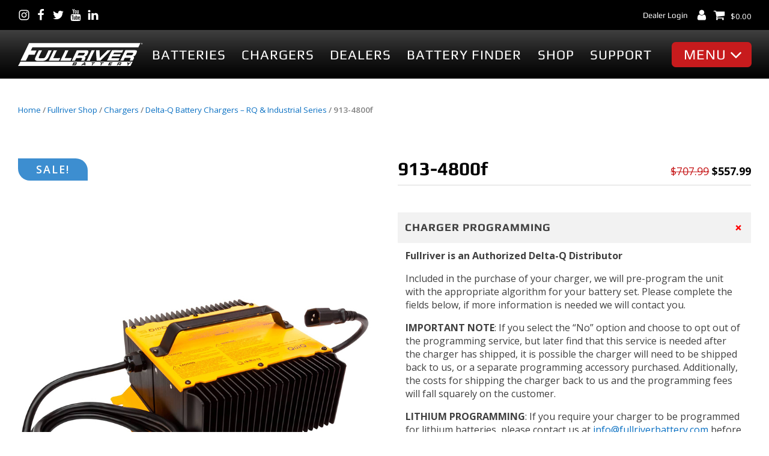

--- FILE ---
content_type: text/html; charset=UTF-8
request_url: https://fullriverbattery.com/shop/chargers/delta-q-chargers/913-4800f/
body_size: 39910
content:
<!DOCTYPE html>
<html lang="en-US" prefix="og: https://ogp.me/ns#" >
<head>
<meta charset="UTF-8">
<meta name="viewport" content="width=device-width, initial-scale=1.0">
<!-- WP_HEAD() START -->
<link rel="preload" as="style" href="https://fullriverbattery.b-cdn.net/wp-content/cache/perfmatters/fullriverbattery.com/fonts/e147d3e969ee.google-fonts.min.css" >
<link rel="stylesheet" href="https://fullriverbattery.b-cdn.net/wp-content/cache/perfmatters/fullriverbattery.com/fonts/e147d3e969ee.google-fonts.min.css">

            <script data-no-defer="1" data-ezscrex="false" data-cfasync="false" data-pagespeed-no-defer data-cookieconsent="ignore">
                var ctPublicFunctions = {"_ajax_nonce":"bdc67e3edb","_rest_nonce":"88cddfcc11","_ajax_url":"\/wp-admin\/admin-ajax.php","_rest_url":"https:\/\/fullriverbattery.com\/wp-json\/","data__cookies_type":"none","data__ajax_type":"rest","data__bot_detector_enabled":0,"data__frontend_data_log_enabled":1,"cookiePrefix":"","wprocket_detected":false,"host_url":"fullriverbattery.com","text__ee_click_to_select":"Click to select the whole data","text__ee_original_email":"The complete one is","text__ee_got_it":"Got it","text__ee_blocked":"Blocked","text__ee_cannot_connect":"Cannot connect","text__ee_cannot_decode":"Can not decode email. Unknown reason","text__ee_email_decoder":"CleanTalk email decoder","text__ee_wait_for_decoding":"The magic is on the way!","text__ee_decoding_process":"Please wait a few seconds while we decode the contact data."}
            </script>
        
            <script data-no-defer="1" data-ezscrex="false" data-cfasync="false" data-pagespeed-no-defer data-cookieconsent="ignore">
                var ctPublic = {"_ajax_nonce":"bdc67e3edb","settings__forms__check_internal":"0","settings__forms__check_external":"0","settings__forms__force_protection":0,"settings__forms__search_test":"1","settings__forms__wc_add_to_cart":"0","settings__data__bot_detector_enabled":0,"settings__sfw__anti_crawler":0,"blog_home":"https:\/\/fullriverbattery.com\/","pixel__setting":"3","pixel__enabled":false,"pixel__url":"https:\/\/moderate1-v4.cleantalk.org\/pixel\/aeb9e490f6ae6e687361cf661b4f8959.gif","data__email_check_before_post":"1","data__email_check_exist_post":0,"data__cookies_type":"none","data__key_is_ok":true,"data__visible_fields_required":true,"wl_brandname":"Anti-Spam by CleanTalk","wl_brandname_short":"CleanTalk","ct_checkjs_key":472883781,"emailEncoderPassKey":"b4a849b9e18739bf4d073028affe2a65","bot_detector_forms_excluded":"W10=","advancedCacheExists":false,"varnishCacheExists":false,"wc_ajax_add_to_cart":true}
            </script>
        
<!-- Search Engine Optimization by Rank Math - https://rankmath.com/ -->
<title>Shop 913-4800f from Fullriver Battery</title><link rel="preload" href="https://fullriverbattery.b-cdn.net/wp-content/uploads/logo-name-white-large.png" as="image" imagesrcset="https://fullriverbattery.b-cdn.net/wp-content/uploads/logo-name-white-large.png 400w, https://fullriverbattery.b-cdn.net/wp-content/uploads/logo-name-white-large-300x56.png 300w" imagesizes="(max-width: 400px) 100vw, 400px" fetchpriority="high"><link rel="preload" href="https://fullriverbattery.b-cdn.net/wp-content/uploads/913-4800-woo.jpg" as="image" imagesrcset="https://fullriverbattery.b-cdn.net/wp-content/uploads/913-4800-woo.jpg 800w, https://fullriverbattery.b-cdn.net/wp-content/uploads/913-4800-woo-640x640.jpg 640w, https://fullriverbattery.b-cdn.net/wp-content/uploads/913-4800-woo-100x100.jpg 100w, https://fullriverbattery.b-cdn.net/wp-content/uploads/913-4800-woo-300x300.jpg 300w, https://fullriverbattery.b-cdn.net/wp-content/uploads/913-4800-woo-150x150.jpg 150w, https://fullriverbattery.b-cdn.net/wp-content/uploads/913-4800-woo-768x768.jpg 768w, https://fullriverbattery.b-cdn.net/wp-content/uploads/913-4800-woo-480x480.jpg 480w, https://fullriverbattery.b-cdn.net/wp-content/uploads/913-4800-woo-720x720.jpg 720w" imagesizes="(max-width: 800px) 100vw, 800px" fetchpriority="high">
<meta name="description" content="Fullriver is an Authorized Delta-Q Distributor"/>
<meta name="robots" content="follow, index, max-snippet:-1, max-video-preview:-1, max-image-preview:large"/>
<link rel="canonical" href="https://fullriverbattery.com/shop/chargers/delta-q-chargers/913-4800f/" />
<meta property="og:locale" content="en_US" />
<meta property="og:type" content="product" />
<meta property="og:title" content="Shop 913-4800f from Fullriver Battery" />
<meta property="og:description" content="Fullriver is an Authorized Delta-Q Distributor" />
<meta property="og:url" content="https://fullriverbattery.com/shop/chargers/delta-q-chargers/913-4800f/" />
<meta property="og:site_name" content="Fullriver Battery" />
<meta property="og:updated_time" content="2026-01-14T16:30:14-08:00" />
<meta property="og:image" content="https://fullriverbattery.b-cdn.net/wp-content/uploads/913-4800-woo.jpg" />
<meta property="og:image:secure_url" content="https://fullriverbattery.b-cdn.net/wp-content/uploads/913-4800-woo.jpg" />
<meta property="og:image:width" content="800" />
<meta property="og:image:height" content="800" />
<meta property="og:image:alt" content="A yellow power supply with a yellow cord." />
<meta property="og:image:type" content="image/jpeg" />
<meta property="product:price:amount" content="557.99" />
<meta property="product:price:currency" content="USD" />
<meta name="twitter:card" content="summary_large_image" />
<meta name="twitter:title" content="Shop 913-4800f from Fullriver Battery" />
<meta name="twitter:description" content="Fullriver is an Authorized Delta-Q Distributor" />
<meta name="twitter:image" content="https://fullriverbattery.b-cdn.net/wp-content/uploads/913-4800-woo.jpg" />
<meta name="twitter:label1" content="Price" />
<meta name="twitter:data1" content="&#036;557.99" />
<meta name="twitter:label2" content="Availability" />
<meta name="twitter:data2" content="Out of stock" />
<script type="application/ld+json" class="rank-math-schema">{"@context":"https://schema.org","@graph":[{"@type":"Place","@id":"https://fullriverbattery.com/#place","address":{"@type":"PostalAddress","streetAddress":"3823 Mission Oaks Blvd, Suite A","addressLocality":"Camarillo","addressRegion":"CA","postalCode":"93012","addressCountry":"United States"}},{"@type":"Organization","@id":"https://fullriverbattery.com/#organization","name":"Fullriver Battery","url":"https://fullriverbattery.com","email":"info@fullriverbattery.com","address":{"@type":"PostalAddress","streetAddress":"3823 Mission Oaks Blvd, Suite A","addressLocality":"Camarillo","addressRegion":"CA","postalCode":"93012","addressCountry":"United States"},"logo":{"@type":"ImageObject","@id":"https://fullriverbattery.com/#logo","url":"https://fullriverbattery.b-cdn.net/wp-content/uploads/logo-bird-large.png","contentUrl":"https://fullriverbattery.b-cdn.net/wp-content/uploads/logo-bird-large.png","caption":"Fullriver Battery","inLanguage":"en-US","width":"364","height":"250"},"contactPoint":[{"@type":"ContactPoint","telephone":"+1-800-522-8191","contactType":"customer support"}],"location":{"@id":"https://fullriverbattery.com/#place"}},{"@type":"WebSite","@id":"https://fullriverbattery.com/#website","url":"https://fullriverbattery.com","name":"Fullriver Battery","publisher":{"@id":"https://fullriverbattery.com/#organization"},"inLanguage":"en-US"},{"@type":"ImageObject","@id":"https://fullriverbattery.b-cdn.net/wp-content/uploads/913-4800-woo.jpg","url":"https://fullriverbattery.b-cdn.net/wp-content/uploads/913-4800-woo.jpg","width":"800","height":"800","caption":"A yellow power supply with a yellow cord.","inLanguage":"en-US"},{"@type":"ItemPage","@id":"https://fullriverbattery.com/shop/chargers/delta-q-chargers/913-4800f/#webpage","url":"https://fullriverbattery.com/shop/chargers/delta-q-chargers/913-4800f/","name":"Shop 913-4800f from Fullriver Battery","datePublished":"2022-10-28T13:06:17-07:00","dateModified":"2026-01-14T16:30:14-08:00","isPartOf":{"@id":"https://fullriverbattery.com/#website"},"primaryImageOfPage":{"@id":"https://fullriverbattery.b-cdn.net/wp-content/uploads/913-4800-woo.jpg"},"inLanguage":"en-US"},{"@type":"Product","name":"Shop 913-4800f from Fullriver Battery","description":"Fullriver is an Authorized Delta-Q Distributor","sku":"913-4800f","category":"Chargers","mainEntityOfPage":{"@id":"https://fullriverbattery.com/shop/chargers/delta-q-chargers/913-4800f/#webpage"},"weight":{"@type":"QuantitativeValue","unitCode":"LBR","value":"11.00"},"height":{"@type":"QuantitativeValue","unitCode":"INH","value":"4.30"},"width":{"@type":"QuantitativeValue","unitCode":"INH","value":"9.70"},"depth":{"@type":"QuantitativeValue","unitCode":"INH","value":"10.90"},"image":[{"@type":"ImageObject","url":"https://fullriverbattery.b-cdn.net/wp-content/uploads/913-4800-woo.jpg","height":"800","width":"800"}],"offers":{"@type":"Offer","price":"557.99","priceCurrency":"USD","priceValidUntil":"2027-12-31","availability":"http://schema.org/OutOfStock","itemCondition":"NewCondition","url":"https://fullriverbattery.com/shop/chargers/delta-q-chargers/913-4800f/","seller":{"@type":"Organization","@id":"https://fullriverbattery.com/","name":"Fullriver Battery","url":"https://fullriverbattery.com","logo":"https://fullriverbattery.b-cdn.net/wp-content/uploads/logo-bird-large.png"},"priceSpecification":{"price":"557.99","priceCurrency":"USD","valueAddedTaxIncluded":"false"}},"@id":"https://fullriverbattery.com/shop/chargers/delta-q-chargers/913-4800f/#richSnippet"}]}</script>
<!-- /Rank Math WordPress SEO plugin -->

<link rel='preconnect' href='https://fullriverbattery.b-cdn.net' />
<style id='wp-img-auto-sizes-contain-inline-css' type='text/css'>
img:is([sizes=auto i],[sizes^="auto," i]){contain-intrinsic-size:3000px 1500px}
/*# sourceURL=wp-img-auto-sizes-contain-inline-css */
</style>
<link rel='stylesheet' id='font-awesome-css' href='https://fullriverbattery.b-cdn.net/wp-content/plugins/woocommerce-ajax-filters/berocket/assets/css/font-awesome.min.css?ver=6.9' type='text/css' media='all' />
<link rel='stylesheet' id='berocket_aapf_widget-style-css' href='https://fullriverbattery.b-cdn.net/wp-content/plugins/woocommerce-ajax-filters/assets/frontend/css/fullmain.min.css?ver=3.1.9.6' type='text/css' media='all' />
<style id='wp-block-library-inline-css' type='text/css'>
:root{--wp-block-synced-color:#7a00df;--wp-block-synced-color--rgb:122,0,223;--wp-bound-block-color:var(--wp-block-synced-color);--wp-editor-canvas-background:#ddd;--wp-admin-theme-color:#007cba;--wp-admin-theme-color--rgb:0,124,186;--wp-admin-theme-color-darker-10:#006ba1;--wp-admin-theme-color-darker-10--rgb:0,107,160.5;--wp-admin-theme-color-darker-20:#005a87;--wp-admin-theme-color-darker-20--rgb:0,90,135;--wp-admin-border-width-focus:2px}@media (min-resolution:192dpi){:root{--wp-admin-border-width-focus:1.5px}}.wp-element-button{cursor:pointer}:root .has-very-light-gray-background-color{background-color:#eee}:root .has-very-dark-gray-background-color{background-color:#313131}:root .has-very-light-gray-color{color:#eee}:root .has-very-dark-gray-color{color:#313131}:root .has-vivid-green-cyan-to-vivid-cyan-blue-gradient-background{background:linear-gradient(135deg,#00d084,#0693e3)}:root .has-purple-crush-gradient-background{background:linear-gradient(135deg,#34e2e4,#4721fb 50%,#ab1dfe)}:root .has-hazy-dawn-gradient-background{background:linear-gradient(135deg,#faaca8,#dad0ec)}:root .has-subdued-olive-gradient-background{background:linear-gradient(135deg,#fafae1,#67a671)}:root .has-atomic-cream-gradient-background{background:linear-gradient(135deg,#fdd79a,#004a59)}:root .has-nightshade-gradient-background{background:linear-gradient(135deg,#330968,#31cdcf)}:root .has-midnight-gradient-background{background:linear-gradient(135deg,#020381,#2874fc)}:root{--wp--preset--font-size--normal:16px;--wp--preset--font-size--huge:42px}.has-regular-font-size{font-size:1em}.has-larger-font-size{font-size:2.625em}.has-normal-font-size{font-size:var(--wp--preset--font-size--normal)}.has-huge-font-size{font-size:var(--wp--preset--font-size--huge)}.has-text-align-center{text-align:center}.has-text-align-left{text-align:left}.has-text-align-right{text-align:right}.has-fit-text{white-space:nowrap!important}#end-resizable-editor-section{display:none}.aligncenter{clear:both}.items-justified-left{justify-content:flex-start}.items-justified-center{justify-content:center}.items-justified-right{justify-content:flex-end}.items-justified-space-between{justify-content:space-between}.screen-reader-text{border:0;clip-path:inset(50%);height:1px;margin:-1px;overflow:hidden;padding:0;position:absolute;width:1px;word-wrap:normal!important}.screen-reader-text:focus{background-color:#ddd;clip-path:none;color:#444;display:block;font-size:1em;height:auto;left:5px;line-height:normal;padding:15px 23px 14px;text-decoration:none;top:5px;width:auto;z-index:100000}html :where(.has-border-color){border-style:solid}html :where([style*=border-top-color]){border-top-style:solid}html :where([style*=border-right-color]){border-right-style:solid}html :where([style*=border-bottom-color]){border-bottom-style:solid}html :where([style*=border-left-color]){border-left-style:solid}html :where([style*=border-width]){border-style:solid}html :where([style*=border-top-width]){border-top-style:solid}html :where([style*=border-right-width]){border-right-style:solid}html :where([style*=border-bottom-width]){border-bottom-style:solid}html :where([style*=border-left-width]){border-left-style:solid}html :where(img[class*=wp-image-]){height:auto;max-width:100%}:where(figure){margin:0 0 1em}html :where(.is-position-sticky){--wp-admin--admin-bar--position-offset:var(--wp-admin--admin-bar--height,0px)}@media screen and (max-width:600px){html :where(.is-position-sticky){--wp-admin--admin-bar--position-offset:0px}}

/*# sourceURL=wp-block-library-inline-css */
</style>
<style id='classic-theme-styles-inline-css' type='text/css'>
/*! This file is auto-generated */
.wp-block-button__link{color:#fff;background-color:#32373c;border-radius:9999px;box-shadow:none;text-decoration:none;padding:calc(.667em + 2px) calc(1.333em + 2px);font-size:1.125em}.wp-block-file__button{background:#32373c;color:#fff;text-decoration:none}
/*# sourceURL=/wp-includes/css/classic-themes.min.css */
</style>
<link rel='stylesheet' id='automaticcss-core-css' href='https://fullriverbattery.b-cdn.net/wp-content/uploads/automatic-css/automatic.css?ver=1680293701' type='text/css' media='all' />
<link rel='stylesheet' id='cleantalk-public-css-css' href='https://fullriverbattery.b-cdn.net/wp-content/plugins/cleantalk-spam-protect/css/cleantalk-public.min.css?ver=6.70.1_1766444578' type='text/css' media='all' />
<link rel='stylesheet' id='cleantalk-email-decoder-css-css' href='https://fullriverbattery.b-cdn.net/wp-content/plugins/cleantalk-spam-protect/css/cleantalk-email-decoder.min.css?ver=6.70.1_1766444578' type='text/css' media='all' />
<link rel='stylesheet' id='css/e2pdf.frontend.global-css' href='https://fullriverbattery.b-cdn.net/wp-content/plugins/e2pdf/css/e2pdf.frontend.global.css?ver=1.28.14' type='text/css' media='all' />
<link rel='stylesheet' id='oxygen-aos-css' href='https://fullriverbattery.b-cdn.net/wp-content/plugins/oxygen/component-framework/vendor/aos/aos.css?ver=6.9' type='text/css' media='all' />
<link rel='stylesheet' id='oxygen-css' href='https://fullriverbattery.b-cdn.net/wp-content/plugins/oxygen/component-framework/oxygen.css?ver=4.9.5' type='text/css' media='all' />
<link rel='stylesheet' id='berocket_tab_manager_frontend_style-css' href='https://fullriverbattery.b-cdn.net/wp-content/plugins/woocommerce-product-tab-manager/css/frontend.css?ver=3.0.9.2' type='text/css' media='all' />
<link rel='stylesheet' id='photoswipe-css' href='https://fullriverbattery.b-cdn.net/wp-content/plugins/woocommerce/assets/css/photoswipe/photoswipe.min.css?ver=10.4.3' type='text/css' media='all' />
<link rel='stylesheet' id='photoswipe-default-skin-css' href='https://fullriverbattery.b-cdn.net/wp-content/plugins/woocommerce/assets/css/photoswipe/default-skin/default-skin.min.css?ver=10.4.3' type='text/css' media='all' />
<link rel='stylesheet' id='woocommerce-layout-css' href='https://fullriverbattery.b-cdn.net/wp-content/plugins/woocommerce/assets/css/woocommerce-layout.css?ver=10.4.3' type='text/css' media='all' />
<link rel='stylesheet' id='woocommerce-smallscreen-css' href='https://fullriverbattery.b-cdn.net/wp-content/plugins/woocommerce/assets/css/woocommerce-smallscreen.css?ver=10.4.3' type='text/css' media='only screen and (max-width: 768px)' />
<link rel='stylesheet' id='woocommerce-general-css' href='https://fullriverbattery.b-cdn.net/wp-content/plugins/woocommerce/assets/css/woocommerce.css?ver=10.4.3' type='text/css' media='all' />
<style id='woocommerce-inline-inline-css' type='text/css'>
.woocommerce form .form-row .required { visibility: visible; }
/*# sourceURL=woocommerce-inline-inline-css */
</style>
<link rel='stylesheet' id='wpsl-styles-css' href='https://fullriverbattery.b-cdn.net/wp-content/plugins/wp-store-locator/css/styles.min.css?ver=2.2.261' type='text/css' media='all' />
<link rel='stylesheet' id='yaydp-frontend-countdown-css' href='https://fullriverbattery.b-cdn.net/wp-content/plugins/yaypricing-pro/assets/css/countdown.css?ver=3.5.4' type='text/css' media='all' />
<link rel='stylesheet' id='yaydp-frontend-pricing-table-css' href='https://fullriverbattery.b-cdn.net/wp-content/plugins/yaypricing-pro/assets/css/pricing-table.css?ver=3.5.4' type='text/css' media='all' />
<link rel='stylesheet' id='yaydp-frontend-encouraged-notice-css' href='https://fullriverbattery.b-cdn.net/wp-content/plugins/yaypricing-pro/assets/css/encouraged-notice.css?ver=3.5.4' type='text/css' media='all' />
<link rel='stylesheet' id='yaydp-frontend-free-gift-notice-css' href='https://fullriverbattery.b-cdn.net/wp-content/plugins/yaypricing-pro/assets/css/free-gift-notice.css?ver=3.5.4' type='text/css' media='all' />
<link rel='stylesheet' id='yaydp-frontend-index-css' href='https://fullriverbattery.b-cdn.net/wp-content/plugins/yaypricing-pro/assets/css/index.css?ver=3.5.4' type='text/css' media='all' />
<link rel='stylesheet' id='yaydp-frontend-change-free-products-css' href='https://fullriverbattery.b-cdn.net/wp-content/plugins/yaypricing-pro/assets/css/change-free-products.css?ver=3.5.4' type='text/css' media='all' />
<link rel='stylesheet' id='ext_frb_style-lookup-css' href='https://fullriverbattery.b-cdn.net/wp-content/plugins/frb-battery-lookup/asset/style/style-lookup.css?ver=0.1.9' type='text/css' media='all' />
<script type="text/javascript" src="https://fullriverbattery.b-cdn.net/wp-includes/js/jquery/jquery.min.js?ver=3.7.1" id="jquery-core-js"></script>
<script type="text/javascript" src="https://fullriverbattery.b-cdn.net/wp-content/plugins/cleantalk-spam-protect/js/apbct-public-bundle_gathering.min.js?ver=6.70.1_1766444578" id="apbct-public-bundle_gathering.min-js-js"></script>
<script type="text/javascript" src="https://fullriverbattery.b-cdn.net/wp-content/plugins/e2pdf/js/e2pdf.frontend.js?ver=1.28.14" id="js/e2pdf.frontend-js"></script>
<script type="text/javascript" src="https://fullriverbattery.b-cdn.net/wp-content/plugins/oxygen/component-framework/vendor/aos/aos.js?ver=1" id="oxygen-aos-js"></script>
<script type="text/javascript" src="https://fullriverbattery.b-cdn.net/wp-content/plugins/woocommerce/assets/js/jquery-blockui/jquery.blockUI.min.js?ver=2.7.0-wc.10.4.3" id="wc-jquery-blockui-js" defer="defer" data-wp-strategy="defer"></script>
<script type="text/javascript" id="wc-add-to-cart-js-extra">
/* <![CDATA[ */
var wc_add_to_cart_params = {"ajax_url":"/wp-admin/admin-ajax.php","wc_ajax_url":"/?wc-ajax=%%endpoint%%","i18n_view_cart":"View cart","cart_url":"https://fullriverbattery.com/cart/","is_cart":"","cart_redirect_after_add":"yes"};
//# sourceURL=wc-add-to-cart-js-extra
/* ]]> */
</script>
<script type="text/javascript" src="https://fullriverbattery.b-cdn.net/wp-content/plugins/woocommerce/assets/js/frontend/add-to-cart.min.js?ver=10.4.3" id="wc-add-to-cart-js" defer="defer" data-wp-strategy="defer"></script>
<script type="text/javascript" src="https://fullriverbattery.b-cdn.net/wp-content/plugins/woocommerce/assets/js/zoom/jquery.zoom.min.js?ver=1.7.21-wc.10.4.3" id="wc-zoom-js" defer="defer" data-wp-strategy="defer"></script>
<script type="text/javascript" src="https://fullriverbattery.b-cdn.net/wp-content/plugins/woocommerce/assets/js/flexslider/jquery.flexslider.min.js?ver=2.7.2-wc.10.4.3" id="wc-flexslider-js" defer="defer" data-wp-strategy="defer"></script>
<script type="text/javascript" src="https://fullriverbattery.b-cdn.net/wp-content/plugins/woocommerce/assets/js/photoswipe/photoswipe.min.js?ver=4.1.1-wc.10.4.3" id="wc-photoswipe-js" defer="defer" data-wp-strategy="defer"></script>
<script type="text/javascript" src="https://fullriverbattery.b-cdn.net/wp-content/plugins/woocommerce/assets/js/photoswipe/photoswipe-ui-default.min.js?ver=4.1.1-wc.10.4.3" id="wc-photoswipe-ui-default-js" defer="defer" data-wp-strategy="defer"></script>
<script type="text/javascript" id="wc-single-product-js-extra">
/* <![CDATA[ */
var wc_single_product_params = {"i18n_required_rating_text":"Please select a rating","i18n_rating_options":["1 of 5 stars","2 of 5 stars","3 of 5 stars","4 of 5 stars","5 of 5 stars"],"i18n_product_gallery_trigger_text":"View full-screen image gallery","review_rating_required":"yes","flexslider":{"rtl":false,"animation":"slide","smoothHeight":true,"directionNav":false,"controlNav":"thumbnails","slideshow":false,"animationSpeed":500,"animationLoop":false,"allowOneSlide":false,"touch":false},"zoom_enabled":"1","zoom_options":[],"photoswipe_enabled":"1","photoswipe_options":{"shareEl":false,"closeOnScroll":false,"history":false,"hideAnimationDuration":0,"showAnimationDuration":0},"flexslider_enabled":"1"};
//# sourceURL=wc-single-product-js-extra
/* ]]> */
</script>
<script type="text/javascript" src="https://fullriverbattery.b-cdn.net/wp-content/plugins/woocommerce/assets/js/frontend/single-product.min.js?ver=10.4.3" id="wc-single-product-js" defer="defer" data-wp-strategy="defer"></script>
<script type="text/javascript" src="https://fullriverbattery.b-cdn.net/wp-content/plugins/woocommerce/assets/js/js-cookie/js.cookie.min.js?ver=2.1.4-wc.10.4.3" id="wc-js-cookie-js" defer="defer" data-wp-strategy="defer"></script>
<script type="text/javascript" id="woocommerce-js-extra">
/* <![CDATA[ */
var woocommerce_params = {"ajax_url":"/wp-admin/admin-ajax.php","wc_ajax_url":"/?wc-ajax=%%endpoint%%","i18n_password_show":"Show password","i18n_password_hide":"Hide password"};
//# sourceURL=woocommerce-js-extra
/* ]]> */
</script>
<script type="text/javascript" src="https://fullriverbattery.b-cdn.net/wp-content/plugins/woocommerce/assets/js/frontend/woocommerce.min.js?ver=10.4.3" id="woocommerce-js" defer="defer" data-wp-strategy="defer"></script>
<link rel="https://api.w.org/" href="https://fullriverbattery.com/wp-json/" /><link rel="alternate" title="JSON" type="application/json" href="https://fullriverbattery.com/wp-json/wp/v2/product/3553" />     	<!-- Google tag (gtag.js) -->
<script async src="https://www.googletagmanager.com/gtag/js?id=G-M6YGMD1Y72"></script>
<script>
  window.dataLayer = window.dataLayer || [];
  function gtag(){dataLayer.push(arguments);}
  gtag('js', new Date());

  gtag('config', 'G-M6YGMD1Y72');
</script>



	<meta name="google-site-verification" content="aB-K0-cmhQDqIuJbfuzyH_uuaZu-pAfTaYevES8Q5Sg" />
	

<script type="application/ld+json">
{
  "@context": "https://schema.org",
  "@type": "Organization",
  "name": "Fullriver Battery",
  "url": "https://www.fullriverbattery.com",
  "logo": "https://fullriverbattery.b-cdn.net/wp-content/uploads/logo-name-white-large.png",
  "contactPoint": [
    {
      "@type": "ContactPoint",
      "telephone": "(800) 522-8191",
      "contactType": "customer support"
    }
  ],
  "address": {
    "@type": "PostalAddress",
    "streetAddress": "3823 Mission Oaks Blvd, Suite A",
    "addressLocality": "Camarillo",
    "addressRegion": "CA",
    "postalCode": "93012",
    "addressCountry": "United States"
  },
  "sameAs": [
    "https://www.instagram.com/fullthrottlebattery/",
    "https://www.facebook.com/fullthrottlebattery/",
    "https://twitter.com/fullthrottleagm",
    "https://www.youtube.com/channel/UCDPh2lE9ly73sP1AJskMDlQ",
    "https://www.linkedin.com/company/fullriver-battery-usa/"
  ]
}
</script>

       <script type="application/ld+json">
{
  "@context": "https://schema.org",
  "@type": "LocalBusiness",
  "name": "Fullriver Battery",
  "description": "Fullriver Battery is a leading provider of high-quality batteries for various applications.",
  "url": "https://www.fullriverbattery.com/",
  "logo": "https://fullriverbattery.b-cdn.net/wp-content/uploads/logo-name-white-large.png",
  "image": [
    "https://fullriverbattery.b-cdn.net/wp-content/uploads/logo-name-white-large.png",
    "https://www.instagram.com/fullthrottlebattery/",
    "https://www.facebook.com/fullthrottlebattery/",
    "https://twitter.com/fullthrottleagm",
    "https://www.youtube.com/channel/UCDPh2lE9ly73sP1AJskMDlQ",
    "https://www.linkedin.com/company/fullriver-battery-usa/"
  ],
  "email": "info@fullriverbattery.com",
  "telephone": ["+18005228191", "+18054847900"],
  "faxNumber": "+18054351949",
  "address": {
    "@type": "PostalAddress",
    "streetAddress": "3823 Mission Oaks Blvd, Suite A",
    "addressLocality": "Camarillo",
    "addressRegion": "CA",
    "postalCode": "93012",
    "addressCountry": "United States"
  },
  "openingHoursSpecification": [
    {
      "@type": "OpeningHoursSpecification",
      "dayOfWeek": [
        "Monday",
        "Tuesday",
        "Wednesday",
        "Thursday",
        "Friday"
      ],
      "opens": "08:30",
      "closes": "17:00"
    }
  ],
  "sameAs": [
    "https://www.instagram.com/fullthrottlebattery/",
    "https://www.facebook.com/fullthrottlebattery/",
    "https://twitter.com/fullthrottleagm",
    "https://www.youtube.com/channel/UCDPh2lE9ly73sP1AJskMDlQ",
    "https://www.linkedin.com/company/fullriver-battery-usa/"
  ]
}
</script>
       <script id="mcjs">!function(c,h,i,m,p){m=c.createElement(h),p=c.getElementsByTagName(h)[0],m.async=1,m.src=i,p.parentNode.insertBefore(m,p)}(document,"script","https://chimpstatic.com/mcjs-connected/js/users/88709bcebc12c41b0af0c28a4/249151098dd0b5a97d2179d3f.js");</script>

  <style type='text/css'  class='wpcb2-inline-style'>
/* 1. Base Styles (Up to 1920px) */
.product__image {
  margin-top: -40rem;
  z-index: 10;
  width: 94rem;
  height: 100%;
}
/* 2. Breakpoint for Large Desktop (1921px up to 2200px) */
@media (min-width: 1921px) {
  .product__image {
    /* !important ensures this wins over the -40rem base style */
    margin-top: -55rem !important;
  }
}
/* 3. Breakpoint for Ultra-Wide / 2560px (2201px and up) */
@media (min-width: 2201px) {
  .product__image {
    /* !important ensures this wins over the -40rem base style and the -55rem rule */
    margin-top: -72rem !important;
  }
}
/** Product Cards **/
.card-product {
  position: relative;
}
.card-product p {
  margin-block-start: 0;
  margin-block-end: 0;
}
.card-product__wrapper--body {
  order: -1;
}
.card-product:focus-within {
  box-shadow: 0 0 0 1.5px var(--primary);
}
.card-product:focus-within .card-product__wrapper--header a:focus {
  outline: none;
}
/** Application Cards **/
.card-app {
  position: relative;
}
.card-app p {
  margin-block-start: 0;
  margin-block-end: 0;
}
.card-app__wrapper--header {
  order: -1;
}
.card-app:focus-within {
  box-shadow: 0 0 0 1.5px var(--primary);
}
.card-app:focus-within .card-app__wrapper--header a:focus {
  outline: none;
}
/** Battery Spec Cards **/
.card-batt {
  position: relative;
}
.card-batt p {
  margin-block-start: 0;
  margin-block-end: 0;
}
.card-batt__wrapper--header {
  order: -1;
}
.card-batt:focus-within {
  box-shadow: 0 0 0 1.5px var(--primary);
}
.card-batt:focus-within .card-batt__wrapper--body a:focus {
  outline: none;
}
/** Charger Spec Cards **/
.card-charger {
  position: relative;
}
.card-charger p {
  margin-block-start: 0;
  margin-block-end: 0;
}
.card-charger__wrapper--header {
  order: -1;
}
.card-charger:focus-within {
  box-shadow: 0 0 0 1.5px var(--primary);
}
.card-charger:focus-within .card-charger__wrapper--body a:focus {
  outline: none;
}
/** PowerVault Spec Cards **/
.card-pv {
  position: relative;
}
.card-pv p {
  margin-block-start: 0;
  margin-block-end: 0;
}
.card-pv__wrapper--header {
  order: -1;
}
.card-pv:focus-within {
  box-shadow: 0 0 0 1.5px var(--primary);
}
.card-pv:focus-within .card-pv__wrapper--body a:focus {
  outline: none;
}
.clickable-parent::after {
  content: "";
  display: flex;
  position: absolute;
  top: 0;
  right: 0;
  bottom: 0;
  left: 0;
  cursor: pointer;
}
/** Store Locator **/
.wpsl-search {
  background: var(--shade-medium);
}
#wpsl-search-wrap div label {
  margin-top: 0.9rem;
  color: var(--white);
  text-align: right;
  line-height: 1;
}
#wpsl-search-input {
  width: 18rem !important;
  padding: 8px 1rem !important;
}
.wpsl-dropdown .wpsl-selected-item, .wpsl-dropdown li, .wpsl-selected-item {
  padding: 8px 1rem !important;
}
#wpsl-search-btn {
  padding: 0.5rem 2rem 0.5rem 2rem;
}
.wpsl-dropdown {
  width: 12rem;
}
/** WooCommerce **/
.woocommerce-cart table.cart .product-thumbnail, .woocommerce-checkout table.cart .product-thumbnail .ouwoo-checkout-buttons {
  margin-top: 2em;
  max-width: 13rem;
}
.flex-control-thumbs {
  list-style-type: none;
  gap: 1rem;
}
.oxy-ou-cart-items .product-quantity .quantity {
  justify-content: flex-start !important;
}
.woocommerce .cart_totals h2 {
  display: none;
}
.shipping-calculator-button {
  font-size: var(--text-s);
}
.woocommerce .product .button {
  width: 14rem;
  padding: 1rem !important;
}
.woocommerce nav.woocommerce-pagination ul {
  overflow: hidden;
  border: 1px solid var(--shade-light);
  border-radius: var(--radius-s);
  font-size: var(--text-s);
}
.woocommerce table.variations tr {
  margin-bottom: 1rem;
}
.woocommerce table.variations th.label {
  margin: 0 0 0.25rem 0.5rem;
}
.woocommerce-variation-availability {
  margin: 1rem 0;
}
.woocommerce .oxy-product-cart-button, .woocommerce .oxy-woo-element div.product form.cart {
  max-width: 100% !important;
}
.woosppo_main_parent_divv strong {
  font-size: var(--text-s);
  font-weight: 500;
}
#-product-cart-button-10-439 button.button.alt {
  width: 100%;
  max-width: 12em;
}
.oxy-product-cross-sells {
  margin-bottom: -3rem;
}
.woo-short-description {
  font-family: "Source Sans Pro";
  font-size: calc(var(--text-m)*.8);
  color: var(--shade-dark);
  margin-top: -0.75rem;
  margin-bottom: 1rem;
}
.woocommerce b {
  width: 100%;
}
p.stock.out-of-stock {
  background-color: var(--accent);
  padding: 1rem;
  border-radius: var(--radius-xs);
}
.coupon label {
  font-size: var(--text-m) !important;
  font-weight: bold !important;
  margin-right: 1rem;
  text-transform: uppercase;
}
#shipping_method input[type=radio]:checked {
  background: var(--accent);
}
.yaydp-offer-description {
  margin-bottom: 2rem;
  color: red;
  font-size: var(--text-m);
  font-weight: 700;
}
.yaydp-tooltip-content {
  font-size: var(--text-s);
}
.product-pricing-encouraged-notice {
  margin-bottom: 2rem;
}
/** BLOG **/
.blog-post__meta > *::before {
  content: "//";
  margin: 0 1rem 0 1rem;
  color: var(--white);
}
.blog-post__meta > *:first-of-type::before {
  display: none;
}
.blog-post__body--content p:first-child {
  margin-top: 0;
}
.wp-block-image {
  margin: 2rem 0rem;
}
.wp-embed-responsive .wp-has-aspect-ratio .wp-block-embed__wrapper:before {
  padding-top: 0px;
}
/** Table Data **/
.wpDataTable td {
  height: auto !important;
}
/** LISTS **/
.unformatted-ul {
  list-style: none;
  padding-left: 0;
  margin-block-start: 0em;
  margin-block-end: 0em;
  margin-inline-start: 0px;
  margin-inline-end: 0px;
}
/** Filters **/
.bapf_head h3 {
  font-family: Play;
  color: var(--shade-dark);
  font-size: var(--text-m);
  font-weight: 600;
  text-align: left;
  line-height: 1;
  letter-spacing: 1px;
  text-transform: uppercase;
  margin-bottom: 1rem;
  width: 100%;
  padding-bottom: 1rem;
  border-bottom-color: var(--shade-medium);
  border-bottom-width: 2px;
  border-bottom-style: solid;
}
.bapf_body ul {
  padding-inline-start: 0px;
}
.bapf_sfilter.bapf_button_berocket .bapf_button {
  font-size: var(--text-s);
  padding: 0.75rem 2rem;
  border: 0;
  line-height: 1.2;
  font-weight: 600;
  display: inline-block;
  color: var(--black);
  text-transform: uppercase;
  text-align: center;
  text-decoration: none;
  background-color: var(--secondary);
  font-family: "Play";
  letter-spacing: 1px;
}
.br_splash_popup_window span.screen-reader-text {
  display: none;
}
/** SMOOTH SCROLLING **/
html {
  scroll-behavior: smooth;
}
/** MOBILE MENU **/
.menu-mobile__footer-links > * {
  margin-right: 0.5em;
}
.menu-mobile__footer-links > *:last-child {
  margin-right: 0;
}
/** BULLET/ICON LISTS **/
.bullet__wrapper > * {
  margin-bottom: 1em;
}
.bullet__wrapper > *:last-child {
  margin-bottom: 0;
}
.footer--text-link > * {
  margin-bottom: 0.5em;
}
.footer--text-link > *:last-child {
  margin-bottom: 0;
}
/** OXYEXTRAS POPOVER **/
.oxy-popover_inner {
  line-height: 0;
}
#form.post-password-form {
  padding: 16rem 0 16rem 0;
  text-align: center;
}
/** BATTERY FINDER CARDS **/
@media screen and (max-width: 950px) {
  .ext-frb-product-card {
    flex-basis: 50%;
  }
  .ext-frb-select-container {
    flex-basis: 50%;
  }
}
@media screen and (max-width: 575px) {
  .ext-frb-product-card {
    flex-basis: 100%;
  }
  .ext-frb-select-container {
    flex-basis: 100%;
  }
}
.ext-frb-product-card-info-item-title, .ext-frb-product-card-info-series {
  text-align: left;
}
.ext-frb-product-card-info {
  margin-top: 2rem;
  margin-bottom: 1rem;
}
.ext-frb-product-card-heading {
  text-align: left;
  font-size: var(--text-l);
}
.ext-frb-product-card-info-image {
  position: initial;
}
.ext-frb-product-card {
  position: relative;
}

</style>	<style type="text/css">
		dt.variation-plugify_extra_details_expo {
			display: none !important;
		}
		.main_additional_data {
			display: contents;
		}

	</style>

	<style>
                .lmp_load_more_button.br_lmp_button_settings .lmp_button:hover {
                    background-color: #636363!important;
                    color: #ffffff!important;
                }
                .lmp_load_more_button.br_lmp_prev_settings .lmp_button:hover {
                    background-color: #9999ff!important;
                    color: #111111!important;
                }li.product.lazy, .berocket_lgv_additional_data.lazy{opacity:0;}</style>	<noscript><style>.woocommerce-product-gallery{ opacity: 1 !important; }</style></noscript>
	<script type="text/javascript" id="google_gtagjs" src="https://www.googletagmanager.com/gtag/js?id=G-J2SGW0N6T9" async="async"></script>
<script type="text/javascript" id="google_gtagjs-inline">
/* <![CDATA[ */
window.dataLayer = window.dataLayer || [];function gtag(){dataLayer.push(arguments);}gtag('js', new Date());gtag('config', 'G-J2SGW0N6T9', {} );
/* ]]> */
</script>
<link rel="icon" href="https://fullriverbattery.b-cdn.net/wp-content/uploads/cropped-site-favicon-1-32x32.png" sizes="32x32" />
<link rel="icon" href="https://fullriverbattery.b-cdn.net/wp-content/uploads/cropped-site-favicon-1-192x192.png" sizes="192x192" />
<link rel="apple-touch-icon" href="https://fullriverbattery.b-cdn.net/wp-content/uploads/cropped-site-favicon-1-180x180.png" />
<meta name="msapplication-TileImage" content="https://fullriverbattery.b-cdn.net/wp-content/uploads/cropped-site-favicon-1-270x270.png" />
<link rel='stylesheet' id='oxygen-cache-21-css' href='https://fullriverbattery.b-cdn.net/wp-content/uploads/oxygen/css/21.css?cache=1733523063&#038;ver=6.9' type='text/css' media='all' />
<link rel='stylesheet' id='oxygen-cache-439-css' href='https://fullriverbattery.b-cdn.net/wp-content/uploads/oxygen/css/439.css?cache=1764012933&#038;ver=6.9' type='text/css' media='all' />
<link rel='stylesheet' id='oxygen-universal-styles-css' href='https://fullriverbattery.b-cdn.net/wp-content/uploads/oxygen/css/universal.css?cache=1766170293&#038;ver=6.9' type='text/css' media='all' />
<link rel='stylesheet' id='automaticcss-oxygen-css' href='https://fullriverbattery.b-cdn.net/wp-content/uploads/automatic-css/automatic-oxygen.css?ver=1680293702' type='text/css' media='all' />
<noscript><style>.perfmatters-lazy[data-src]{display:none !important;}</style></noscript><style>.perfmatters-lazy-youtube{position:relative;width:100%;max-width:100%;height:0;padding-bottom:56.23%;overflow:hidden}.perfmatters-lazy-youtube img{position:absolute;top:0;right:0;bottom:0;left:0;display:block;width:100%;max-width:100%;height:auto;margin:auto;border:none;cursor:pointer;transition:.5s all;-webkit-transition:.5s all;-moz-transition:.5s all}.perfmatters-lazy-youtube img:hover{-webkit-filter:brightness(75%)}.perfmatters-lazy-youtube .play{position:absolute;top:50%;left:50%;right:auto;width:68px;height:48px;margin-left:-34px;margin-top:-24px;background:url(https://fullriverbattery.b-cdn.net/wp-content/plugins/perfmatters/img/youtube.svg) no-repeat;background-position:center;background-size:cover;pointer-events:none;filter:grayscale(1)}.perfmatters-lazy-youtube:hover .play{filter:grayscale(0)}.perfmatters-lazy-youtube iframe{position:absolute;top:0;left:0;width:100%;height:100%;z-index:99}.perfmatters-lazy.pmloaded,.perfmatters-lazy.pmloaded>img,.perfmatters-lazy>img.pmloaded,.perfmatters-lazy[data-ll-status=entered]{animation:500ms pmFadeIn}@keyframes pmFadeIn{0%{opacity:0}100%{opacity:1}}body .perfmatters-lazy-css-bg:not([data-ll-status=entered]),body .perfmatters-lazy-css-bg:not([data-ll-status=entered]) *,body .perfmatters-lazy-css-bg:not([data-ll-status=entered])::before,body .perfmatters-lazy-css-bg:not([data-ll-status=entered])::after,body .perfmatters-lazy-css-bg:not([data-ll-status=entered]) *::before,body .perfmatters-lazy-css-bg:not([data-ll-status=entered]) *::after{background-image:none!important;will-change:transform;transition:opacity 0.025s ease-in,transform 0.025s ease-in!important;}</style><!-- END OF WP_HEAD() -->
<link rel='stylesheet' id='wc-stripe-blocks-checkout-style-css' href='https://fullriverbattery.b-cdn.net/wp-content/plugins/woocommerce-gateway-stripe/build/upe-blocks.css?ver=5149cca93b0373758856' type='text/css' media='all' />
<link rel='stylesheet' id='berocket_lmp_style-css' href='https://fullriverbattery.b-cdn.net/wp-content/plugins/woocommerce-load-more-products/css/load_products.css?ver=3.2.1.4' type='text/css' media='all' />
<link rel='stylesheet' id='wc-blocks-style-css' href='https://fullriverbattery.b-cdn.net/wp-content/plugins/woocommerce/assets/client/blocks/wc-blocks.css?ver=wc-10.4.3' type='text/css' media='all' />
<link rel='stylesheet' id='wc-stripe-upe-classic-css' href='https://fullriverbattery.b-cdn.net/wp-content/plugins/woocommerce-gateway-stripe/build/upe-classic.css?ver=10.3.1' type='text/css' media='all' />
<link rel='stylesheet' id='stripelink_styles-css' href='https://fullriverbattery.b-cdn.net/wp-content/plugins/woocommerce-gateway-stripe/assets/css/stripe-link.css?ver=10.3.1' type='text/css' media='all' />
</head>
<body class="wp-singular product-template-default single single-product postid-3553 wp-custom-logo wp-theme-oxygen-is-not-a-theme  wp-embed-responsive theme-oxygen-is-not-a-theme oxygen-body woocommerce woocommerce-page woocommerce-no-js" >




						<header id="_header-648-21" class="oxy-header-wrapper oxy-sticky-header oxy-overlay-header oxy-header" ><div id="_header_row-845-21" class="oxy-header-row bg--black" ><div class="oxy-header-container"><div id="_header_left-846-21" class="oxy-header-left" ><a id="link_text-651-21" class="ct-link-text link--skip text--white" href="#main" target="_self"  >Skip to Content</a><div id="div_block-828-21" class="ct-div-block" ><a id="link-829-21" class="ct-link" href="https://www.instagram.com/fullthrottlebattery/" target="_blank"   aria-label="Visit Us on Instagram"><div id="fancy_icon-830-21" class="ct-fancy-icon menu--icon" ><svg id="svg-fancy_icon-830-21"><use xlink:href="#FontAwesomeicon-instagram"></use></svg></div></a><a id="link-831-21" class="ct-link" href="https://www.facebook.com/fullthrottlebattery/" target="_blank"   aria-label="Visit Us on Facebook"><div id="fancy_icon-832-21" class="ct-fancy-icon menu--icon" ><svg id="svg-fancy_icon-832-21"><use xlink:href="#FontAwesomeicon-facebook"></use></svg></div></a><a id="link-833-21" class="ct-link" href="https://twitter.com/fullthrottleagm" target="_blank"   aria-label="Visit Us on Twitter"><div id="fancy_icon-834-21" class="ct-fancy-icon menu--icon" ><svg id="svg-fancy_icon-834-21"><use xlink:href="#FontAwesomeicon-twitter"></use></svg></div></a><a id="link-835-21" class="ct-link" href="https://www.youtube.com/channel/UCDPh2lE9ly73sP1AJskMDlQ" target="_blank"   aria-label="Visit Us on YouTube"><div id="fancy_icon-836-21" class="ct-fancy-icon menu--icon" ><svg id="svg-fancy_icon-836-21"><use xlink:href="#FontAwesomeicon-youtube"></use></svg></div></a><a id="link-837-21" class="ct-link" href="https://www.linkedin.com/company/fullriver-battery-usa/" target="_blank"   aria-label="Visit Us on LinkedIn"><div id="fancy_icon-838-21" class="ct-fancy-icon menu--icon" ><svg id="svg-fancy_icon-838-21"><use xlink:href="#FontAwesomeicon-linkedin"></use></svg></div></a></div></div><div id="_header_center-848-21" class="oxy-header-center" ></div><div id="_header_right-849-21" class="oxy-header-right" ><div id="div_block-850-21" class="ct-div-block flex--row" ><a id="link_text-883-21" class="ct-link-text margin-right--xs text--s menu-top__links-s" href="https://fullriverdealers.com/" target="_blank"  >Dealer Login</a><div id="div_block-862-21" class="ct-div-block " ><a id="link-939-21" class="ct-link" href="/my-account/"    aria-label="My Account Dashboard"><div id="fancy_icon-863-21" class="ct-fancy-icon menu--icon" ><svg id="svg-fancy_icon-863-21"><use xlink:href="#FontAwesomeicon-user"></use></svg></div></a><a id="div_block-928-21" class="ct-link" href="/cart/"    aria-label="View Shopping Cart"><div id="fancy_icon-864-21" class="ct-fancy-icon margin-right--xs menu--icon" ><svg id="svg-fancy_icon-864-21"><use xlink:href="#FontAwesomeicon-shopping-cart"></use></svg></div>
		<div id="-cart-total-927-21" class="oxy-cart-total oxy-woo-element"  aria-label="Cart Total"><div class='oxy-woo-cart-total'><span class="woocommerce-Price-amount amount"><bdi><span class="woocommerce-Price-currencySymbol">&#36;</span>0.00</bdi></span></div></div>

		</a></div></div></div></div></div><div id="_header_row-649-21" class="oxy-header-row pad-header--s" ><div class="oxy-header-container"><div id="_header_left-650-21" class="oxy-header-left" ><a id="link-652-21" class="ct-link" href="/"   ><img data-perfmatters-preload id="image-682-21" alt="Fullriver Battery Logo" src="https://fullriverbattery.b-cdn.net/wp-content/uploads/logo-name-white-large.png" class="ct-image logo" srcset="https://fullriverbattery.b-cdn.net/wp-content/uploads/logo-name-white-large.png 400w, https://fullriverbattery.b-cdn.net/wp-content/uploads/logo-name-white-large-300x56.png 300w" sizes="(max-width: 400px) 100vw, 400px" fetchpriority="high"></a></div><div id="_header_center-655-21" class="oxy-header-center" ></div><div id="_header_right-656-21" class="oxy-header-right" >
		<div id="-pro-menu-938-21" class="oxy-pro-menu " ><div class="oxy-pro-menu-mobile-open-icon " data-off-canvas-alignment=""><svg id="-pro-menu-938-21-open-icon"><use xlink:href="#FontAwesomeicon-ellipsis-v"></use></svg>Menu</div>

                
        <div class="oxy-pro-menu-container  oxy-pro-menu-dropdown-links-visible-on-mobile oxy-pro-menu-dropdown-links-toggle oxy-pro-menu-show-dropdown" data-aos-duration="400" 

             data-oxy-pro-menu-dropdown-animation="fade-up"
             data-oxy-pro-menu-dropdown-animation-duration="0.4"
             data-entire-parent-toggles-dropdown="true"

             
                          data-oxy-pro-menu-dropdown-animation-duration="0.4"
             
                          data-oxy-pro-menu-dropdown-links-on-mobile="toggle">
             
            <div class="menu-primary-menu-container"><ul id="menu-primary-menu" class="oxy-pro-menu-list"><li id="menu-item-405169" class="menu-item menu-item-type-post_type menu-item-object-page menu-item-405169"><a href="https://fullriverbattery.com/batteries/">Batteries</a></li>
<li id="menu-item-405178" class="menu-item menu-item-type-post_type menu-item-object-page menu-item-405178"><a href="https://fullriverbattery.com/chargers/">Chargers</a></li>
<li id="menu-item-405172" class="menu-item menu-item-type-post_type menu-item-object-page menu-item-405172"><a href="https://fullriverbattery.com/dealer-locator/">Dealers</a></li>
<li id="menu-item-409023" class="menu-item menu-item-type-post_type menu-item-object-page menu-item-409023"><a href="https://fullriverbattery.com/battery-finder/">Battery Finder</a></li>
<li id="menu-item-405175" class="menu-item menu-item-type-post_type menu-item-object-page current_page_parent menu-item-405175"><a href="https://fullriverbattery.com/shop/">Shop</a></li>
<li id="menu-item-411960" class="menu-item menu-item-type-post_type menu-item-object-page menu-item-411960"><a href="https://fullriverbattery.com/support/">Support</a></li>
</ul></div>
            <div class="oxy-pro-menu-mobile-close-icon"><svg id="svg--pro-menu-938-21"><use xlink:href="#FontAwesomeicon-close"></use></svg>close</div>

        </div>

        </div>

		<script type="text/javascript">
			jQuery('#-pro-menu-938-21 .oxy-pro-menu-show-dropdown .menu-item-has-children > a', 'body').each(function(){
                jQuery(this).append('<div class="oxy-pro-menu-dropdown-icon-click-area"><svg class="oxy-pro-menu-dropdown-icon"><use xlink:href="#Lineariconsicon-chevron-down"></use></svg></div>');
            });
            jQuery('#-pro-menu-938-21 .oxy-pro-menu-show-dropdown .menu-item:not(.menu-item-has-children) > a', 'body').each(function(){
                jQuery(this).append('<div class="oxy-pro-menu-dropdown-icon-click-area"></div>');
            });			</script>
		<nav id="-mega-menu-1005-21" class="oxy-mega-menu margin-left--s " ><ul class="oxy-inner-content oxy-mega-menu_inner" data-trigger=".oxy-burger-trigger" data-hovertabs="true" data-odelay="0" data-cdelay="50" data-duration="300" data-mouseover="true" data-hash-close="false" data-auto-aria="true" data-type="container" >
		<li id="-mega-dropdown-1050-21" class="oxy-mega-dropdown " ><a  href="#dropdown" class="oxy-mega-dropdown_link " data-disable-link="disable" data-expanded="disable" ><span class="oxy-mega-dropdown_link-text">MENU</span><span class="oxy-mega-dropdown_icon"><svg id="icon-mega-dropdown-1050-21"><use xlink:href="#FontAwesomeicon-angle-down"></use></svg></span></a><div class="oxy-mega-dropdown_inner oxy-header-container" data-icon="FontAwesomeicon-angle-down"><div class="oxy-mega-dropdown_container"><div class="oxy-inner-content oxy-mega-dropdown_content oxy-header-container"><div id="div_block-1054-21" class="ct-div-block width--full pad--m" ><div id="div_block-957-21" class="ct-div-block grid--l-3 grid--m-2 grid--s-1 gap--xs grid--5" ><div id="div_block-958-21" class="ct-div-block margin-bottom--xs" ><div id="text_block-959-21" class="ct-text-block mm__heading" >Batteries</div><div id="div_block-960-21" class="ct-div-block mm__divider" ></div><div id="div_block-961-21" class="ct-div-block mm__text-link-wrapper" ><a id="link_text-962-21" class="ct-link-text mm__text-link" href="/batteries/"   >Battery Series Overview</a><a id="link_text-1055-21" class="ct-link-text mm__text-link" href="/battery-series/egl-series/" target="_self"  >EGL Series AGM</a><a id="link_text-963-21" class="ct-link-text mm__text-link" href="/battery-series/dc-series/" target="_self"  >DC Series AGM</a><a id="link_text-964-21" class="ct-link-text mm__text-link" href="/battery-series/ft-series/" target="_self"  >Full Throttle Series AGM</a><a id="link_text-1082-21" class="ct-link-text mm__text-link" href="/battery-series/fts-series/" target="_self"  >Full Throttle Starting Series AGM</a><a id="link_text-965-21" class="ct-link-text mm__text-link" href="/battery-series/ff-series/" target="_self"  >Full Force Series AGM</a><a id="link_text-966-21" class="ct-link-text mm__text-link" href="/battery-series/dcg-series/" target="_self"  >DCG Series GEL</a></div></div><div id="div_block-967-21" class="ct-div-block margin-bottom--xs" ><div id="text_block-968-21" class="ct-text-block mm__heading" >BATTERY PACKS</div><div id="div_block-969-21" class="ct-div-block mm__divider" ></div><div id="div_block-970-21" class="ct-div-block mm__text-link-wrapper" ><a id="link_text-971-21" class="ct-link-text mm__text-link" href="/fullriver-powervault-agm/" target="_self"  >PowerVault AGM</a></div></div><div id="div_block-972-21" class="ct-div-block margin-bottom--xs" ><div id="text_block-973-21" class="ct-text-block mm__heading" >Chargers</div><div id="div_block-974-21" class="ct-div-block mm__divider" ></div><div id="div_block-975-21" class="ct-div-block mm__text-link-wrapper" ><a id="link_text-976-21" class="ct-link-text mm__text-link" href="/charger-series/fullriver-fr-series-battery-charger/" target="_self"  >Fullriver FR Series</a><a id="link_text-977-21" class="ct-link-text mm__text-link" href="/charger-series/delta-q-quiq-series-battery-chargers/" target="_self"  >Delta-Q QuiQ Series</a><a id="link_text-978-21" class="ct-link-text mm__text-link" href="/charger-series/delta-q-ic-series-battery-chargers/" target="_self"  >Delta-Q IC Series</a><a id="link_text-1074-21" class="ct-link-text mm__text-link" href="/charger-series/delta-q-rq-series-battery-chargers/" target="_self"  >Delta-Q RQ Series</a><a id="link_text-1073-21" class="ct-link-text mm__text-link" href="/charger-series/delta-q-rc-series-battery-chargers/" target="_self"  >Delta-Q RC Series</a><a id="link_text-1075-21" class="ct-link-text mm__text-link" href="/charger-series/delta-q-icl-series-battery-chargers/" target="_self"  >Delta-Q ICL Series</a></div></div><div id="div_block-992-21" class="ct-div-block margin-bottom--xs" ><div id="text_block-993-21" class="ct-text-block mm__heading" >Shop</div><div id="div_block-994-21" class="ct-div-block mm__divider" ></div><div id="div_block-995-21" class="ct-div-block mm__text-link-wrapper" ><a id="link_text-996-21" class="ct-link-text mm__text-link" href="/shop/"   >Storefront</a><a id="link_text-997-21" class="ct-link-text mm__text-link" href="/product-category/batteries/" target="_self"  >Batteries</a><a id="link_text-999-21" class="ct-link-text mm__text-link" href="/product-category/battery-accessories/" target="_self"  >Battery Accessories</a><a id="link_text-1068-21" class="ct-link-text mm__text-link" href="/product-category/chargers/" target="_self"  >Chargers</a><a id="link_text-1071-21" class="ct-link-text mm__text-link" href="/product-category/charger-accessory/" target="_self"  >Charger Accessories</a><a id="link_text-998-21" class="ct-link-text mm__text-link" href="/product-category/display-dummies/" target="_self"  >Display Dummies</a><a id="link_text-1000-21" class="ct-link-text mm__text-link mm__text-link" href="/product-category/swag/" target="_self"  >Branded Merch</a><a id="link_text-1001-21" class="ct-link-text mm__text-link" href="/cart/" target="_self"  >View Cart</a><a id="link_text-1002-21" class="ct-link-text mm__text-link" href="/my-account/"   >My Account</a></div></div><div id="div_block-979-21" class="ct-div-block margin-bottom--xs" ><div id="text_block-980-21" class="ct-text-block mm__heading" >Misc</div><div id="div_block-981-21" class="ct-div-block mm__divider" ></div><div id="div_block-982-21" class="ct-div-block mm__text-link-wrapper" ><a id="link_text-983-21" class="ct-link-text mm__text-link" href="/find-your-battery/" target="_self"  >Battery Finder</a><a id="link_text-984-21" class="ct-link-text mm__text-link" href="/dealer-locator/" target="_self"  >Dealer Locator</a><a id="link_text-985-21" class="ct-link-text mm__text-link" href="https://fullriverdealers.com/" target="_blank"  >Dealer Login</a><a id="link_text-986-21" class="ct-link-text mm__text-link" href="/applications/" target="_self"  >Markets &amp; Applications</a><a id="link_text-987-21" class="ct-link-text mm__text-link" href="/support/" target="_self"  >Support</a><a id="link_text-988-21" class="ct-link-text mm__text-link" href="/articles/" target="_self"  >Industry Articles</a><a id="link_text-989-21" class="ct-link-text mm__text-link" href="/calendar/" target="_self"  >Tradeshows &amp; Events</a><a id="link_text-990-21" class="ct-link-text mm__text-link" href="/faq/" target="_self"  >FAQ's</a><a id="link_text-991-21" class="ct-link-text mm__text-link" href="/contact/" target="_self"  >Contact Us</a></div></div></div></div></div></div></div></li>

		</ul></nav>

		<a id="link-1058-21" class="ct-link" href="/cart/"   ><div id="fancy_icon-1059-21" class="ct-fancy-icon mm__icon--cart" ><svg id="svg-fancy_icon-1059-21"><use xlink:href="#FontAwesomeicon-shopping-cart"></use></svg></div></a>
		<div id="-burger-trigger-936-21" class="oxy-burger-trigger " ><button aria-label="Open menu" data-touch="click"  class="hamburger hamburger--slider " type="button"><span class="hamburger-box"><span class="hamburger-inner"></span></span></button></div>

		</div></div></div><div id="_header_row-930-21" class="oxy-header-row " ><div class="oxy-header-container"><div id="_header_left-931-21" class="oxy-header-left" ></div><div id="_header_center-932-21" class="oxy-header-center" >
		<div id="-slide-menu-934-21" class="oxy-slide-menu " ><nav class="oxy-slide-menu_inner"  data-currentopen="disable" data-duration="300" data-collapse="disable" data-start="hidden" data-icon="Lineariconsicon-chevron-down" data-trigger-selector=".oxy-burger-trigger">  <ul id="menu-mobile-menu" class="oxy-slide-menu_list"><li id="menu-item-3721" class="menu-item menu-item-type-custom menu-item-object-custom menu-item-has-children menu-item-3721"><a href="#">Batteries</a>
<ul class="sub-menu">
	<li id="menu-item-3702" class="menu-item menu-item-type-post_type menu-item-object-page menu-item-3702"><a href="https://fullriverbattery.com/batteries/">Battery Series Overview</a></li>
	<li id="menu-item-3722" class="menu-item menu-item-type-custom menu-item-object-custom menu-item-3722"><a href="/battery-series/dc-series/">DC Series</a></li>
	<li id="menu-item-3723" class="menu-item menu-item-type-custom menu-item-object-custom menu-item-3723"><a href="/battery-series/ft-series/">FT Series</a></li>
	<li id="menu-item-409694" class="menu-item menu-item-type-custom menu-item-object-custom menu-item-409694"><a href="/battery-series/fts-series/">FTS Series</a></li>
	<li id="menu-item-3725" class="menu-item menu-item-type-custom menu-item-object-custom menu-item-3725"><a href="/battery-series/egl-series/">EGL Series</a></li>
	<li id="menu-item-3726" class="menu-item menu-item-type-custom menu-item-object-custom menu-item-3726"><a href="/battery-series/ff-series/">FF Series</a></li>
	<li id="menu-item-3724" class="menu-item menu-item-type-custom menu-item-object-custom menu-item-3724"><a href="/battery-series/dcg-series/">DCG Series</a></li>
</ul>
</li>
<li id="menu-item-3727" class="menu-item menu-item-type-custom menu-item-object-custom menu-item-has-children menu-item-3727"><a href="#">Chargers</a>
<ul class="sub-menu">
	<li id="menu-item-405193" class="menu-item menu-item-type-post_type menu-item-object-page menu-item-405193"><a href="https://fullriverbattery.com/chargers/">Charger Series Overview</a></li>
	<li id="menu-item-3731" class="menu-item menu-item-type-custom menu-item-object-custom menu-item-3731"><a href="/charger-series/fullriver-fr-series-battery-charger/">Fullriver FR Series</a></li>
	<li id="menu-item-3939" class="menu-item menu-item-type-custom menu-item-object-custom menu-item-3939"><a href="/charger-series/delta-q-quiq-series-battery-chargers/">Delta-Q QuiQ Series</a></li>
	<li id="menu-item-3730" class="menu-item menu-item-type-custom menu-item-object-custom menu-item-3730"><a href="/charger-series/delta-q-ic-series-battery-chargers/">Delta-Q IC Series</a></li>
	<li id="menu-item-407162" class="menu-item menu-item-type-custom menu-item-object-custom menu-item-407162"><a href="/charger-series/delta-q-rq-series-battery-chargers/">Delta-Q RQ Series</a></li>
	<li id="menu-item-407164" class="menu-item menu-item-type-custom menu-item-object-custom menu-item-407164"><a href="/charger-series/delta-q-rc-series-battery-chargers/">Delta-Q RC Series</a></li>
	<li id="menu-item-407161" class="menu-item menu-item-type-custom menu-item-object-custom menu-item-407161"><a href="/charger-series/delta-q-icl-series-battery-chargers/">Delta-Q ICL Series</a></li>
</ul>
</li>
<li id="menu-item-4405" class="menu-item menu-item-type-post_type menu-item-object-page menu-item-4405"><a href="https://fullriverbattery.com/fullriver-powervault-agm/">PowerVaults</a></li>
<li id="menu-item-402717" class="menu-item menu-item-type-post_type menu-item-object-page menu-item-402717"><a href="https://fullriverbattery.com/battery-finder/">Battery Finder</a></li>
<li id="menu-item-3700" class="menu-item menu-item-type-post_type menu-item-object-page menu-item-3700"><a href="https://fullriverbattery.com/applications/">Markets &#038; Applications</a></li>
<li id="menu-item-3709" class="menu-item menu-item-type-post_type menu-item-object-page menu-item-3709"><a href="https://fullriverbattery.com/dealer-locator/">Dealer Locator</a></li>
<li id="menu-item-3728" class="menu-item menu-item-type-custom menu-item-object-custom menu-item-has-children menu-item-3728"><a href="#">Shop Fullriver</a>
<ul class="sub-menu">
	<li id="menu-item-3712" class="menu-item menu-item-type-post_type menu-item-object-page current_page_parent menu-item-3712"><a href="https://fullriverbattery.com/shop/">Storefront</a></li>
	<li id="menu-item-4195" class="menu-item menu-item-type-custom menu-item-object-custom menu-item-4195"><a href="/product-category/batteries/">Batteries</a></li>
	<li id="menu-item-4193" class="menu-item menu-item-type-custom menu-item-object-custom menu-item-4193"><a href="/product-category/battery-accessories/">Battery Accessories</a></li>
	<li id="menu-item-402258" class="menu-item menu-item-type-custom menu-item-object-custom menu-item-402258"><a href="/product-category/chargers/">Chargers</a></li>
	<li id="menu-item-402319" class="menu-item menu-item-type-custom menu-item-object-custom menu-item-402319"><a href="/product-category/charger-accessory/">Charger Accessories</a></li>
	<li id="menu-item-4194" class="menu-item menu-item-type-custom menu-item-object-custom menu-item-4194"><a href="/product-category/display-dummies/">Display Dummies</a></li>
	<li id="menu-item-4196" class="menu-item menu-item-type-custom menu-item-object-custom menu-item-4196"><a href="/product-category/swag/">Branded Swag</a></li>
	<li id="menu-item-3711" class="menu-item menu-item-type-post_type menu-item-object-page menu-item-3711"><a href="https://fullriverbattery.com/my-account/">Shop: My account</a></li>
	<li id="menu-item-3706" class="menu-item menu-item-type-post_type menu-item-object-page menu-item-3706"><a href="https://fullriverbattery.com/cart/">Shopping Cart</a></li>
</ul>
</li>
<li id="menu-item-3701" class="menu-item menu-item-type-post_type menu-item-object-page menu-item-3701"><a href="https://fullriverbattery.com/articles/">Industry Articles</a></li>
<li id="menu-item-3719" class="menu-item menu-item-type-post_type menu-item-object-page menu-item-3719"><a href="https://fullriverbattery.com/calendar/">Tradeshows &#038; Events</a></li>
<li id="menu-item-3734" class="menu-item menu-item-type-custom menu-item-object-custom menu-item-has-children menu-item-3734"><a href="#">Support</a>
<ul class="sub-menu">
	<li id="menu-item-3713" class="menu-item menu-item-type-post_type menu-item-object-page menu-item-3713"><a href="https://fullriverbattery.com/support/">Support Center</a></li>
	<li id="menu-item-3710" class="menu-item menu-item-type-post_type menu-item-object-page menu-item-3710"><a href="https://fullriverbattery.com/faq/">FAQ’s</a></li>
	<li id="menu-item-3718" class="menu-item menu-item-type-post_type menu-item-object-page menu-item-3718"><a href="https://fullriverbattery.com/support-spec-sheets/">Spec Sheets</a></li>
	<li id="menu-item-3715" class="menu-item menu-item-type-post_type menu-item-object-page menu-item-3715"><a href="https://fullriverbattery.com/support-manuals/">Manuals</a></li>
	<li id="menu-item-3714" class="menu-item menu-item-type-post_type menu-item-object-page menu-item-3714"><a href="https://fullriverbattery.com/support-brochures/">Brochures</a></li>
	<li id="menu-item-3716" class="menu-item menu-item-type-post_type menu-item-object-page menu-item-3716"><a href="https://fullriverbattery.com/support-market-sheets/">Market Sheets</a></li>
	<li id="menu-item-3717" class="menu-item menu-item-type-post_type menu-item-object-page menu-item-3717"><a href="https://fullriverbattery.com/support-misc/">Misc</a></li>
</ul>
</li>
<li id="menu-item-3708" class="menu-item menu-item-type-post_type menu-item-object-page menu-item-3708"><a href="https://fullriverbattery.com/contact/">Contact Us</a></li>
<li id="menu-item-4517" class="menu-item menu-item-type-custom menu-item-object-custom menu-item-4517"><a target="_blank" href="https://fullriverdealers.com/">Dealer Login</a></li>
</ul></nav></div>

		</div><div id="_header_right-933-21" class="oxy-header-right" ></div></div></div></header>
				<script type="text/javascript">
			jQuery(document).ready(function() {
				var selector = "#_header-648-21",
					scrollval = parseInt("300");
				if (!scrollval || scrollval < 1) {
											jQuery("body").css("margin-top", jQuery(selector).outerHeight());
						jQuery(selector).addClass("oxy-sticky-header-active");
									}
				else {
					var scrollTopOld = 0;
					jQuery(window).scroll(function() {
						if (!jQuery('body').hasClass('oxy-nav-menu-prevent-overflow')) {
							if (jQuery(this).scrollTop() > scrollval 
																) {
								if (
																		!jQuery(selector).hasClass("oxy-sticky-header-active")) {
									if (jQuery(selector).css('position')!='absolute') {
										jQuery("body").css("margin-top", jQuery(selector).outerHeight());
									}
									jQuery(selector)
										.addClass("oxy-sticky-header-active")
																			.addClass("oxy-sticky-header-fade-in");
																	}
							}
							else {
								jQuery(selector)
									.removeClass("oxy-sticky-header-fade-in")
									.removeClass("oxy-sticky-header-active");
								if (jQuery(selector).css('position')!='absolute') {
									jQuery("body").css("margin-top", "");
								}
							}
							scrollTopOld = jQuery(this).scrollTop();
						}
					})
				}
			});
		</script><main id="main" class="ct-div-block" ><section id="section-5-439" class=" ct-section pad-section--s" ><div class="ct-section-inner-wrap">
		<div id="-breadcrumb-81-439" class="oxy-breadcrumb oxy-woo-element" ><nav class="woocommerce-breadcrumb" aria-label="Breadcrumb"><a href="https://fullriverbattery.com">Home</a>&nbsp;&#47;&nbsp;<a href="https://fullriverbattery.com/shop/">Fullriver Shop</a>&nbsp;&#47;&nbsp;<a href="https://fullriverbattery.com/product-category/chargers/">Chargers</a>&nbsp;&#47;&nbsp;<a href="https://fullriverbattery.com/product-category/chargers/delta-q-chargers/">Delta-Q Battery Chargers – RQ &amp; Industrial Series</a>&nbsp;&#47;&nbsp;913-4800f</nav></div>

		<div id="div_block-7-439" class="ct-div-block grid--l-1 gap--l margin-top--l grid--2" ><div id="div_block-31-439" class="ct-div-block" >
		<div id="-product-images-19-439" class="oxy-product-images  oxy-woo-element" >
	<span class="onsale">Sale!</span>
	<div class="woocommerce-product-gallery woocommerce-product-gallery--with-images woocommerce-product-gallery--columns-4 images" data-columns="4" style="opacity: 0; transition: opacity .25s ease-in-out;">
	<div class="woocommerce-product-gallery__wrapper">
		<div data-thumb="https://fullriverbattery.b-cdn.net/wp-content/uploads/913-4800-woo-100x100.jpg" data-thumb-alt="A yellow power supply with a yellow cord." data-thumb-srcset="https://fullriverbattery.b-cdn.net/wp-content/uploads/913-4800-woo-100x100.jpg 100w, https://fullriverbattery.b-cdn.net/wp-content/uploads/913-4800-woo-640x640.jpg 640w, https://fullriverbattery.b-cdn.net/wp-content/uploads/913-4800-woo-300x300.jpg 300w, https://fullriverbattery.b-cdn.net/wp-content/uploads/913-4800-woo-150x150.jpg 150w, https://fullriverbattery.b-cdn.net/wp-content/uploads/913-4800-woo-768x768.jpg 768w, https://fullriverbattery.b-cdn.net/wp-content/uploads/913-4800-woo-480x480.jpg 480w, https://fullriverbattery.b-cdn.net/wp-content/uploads/913-4800-woo-720x720.jpg 720w, https://fullriverbattery.b-cdn.net/wp-content/uploads/913-4800-woo.jpg 800w"  data-thumb-sizes="(max-width: 100px) 100vw, 100px" class="woocommerce-product-gallery__image"><a href="https://fullriverbattery.b-cdn.net/wp-content/uploads/913-4800-woo.jpg"><img data-perfmatters-preload width="800" height="800" src="https://fullriverbattery.b-cdn.net/wp-content/uploads/913-4800-woo.jpg" class="wp-post-image" alt="A yellow power supply with a yellow cord." data-caption data-src="https://fullriverbattery.b-cdn.net/wp-content/uploads/913-4800-woo.jpg" data-large_image="https://fullriverbattery.b-cdn.net/wp-content/uploads/913-4800-woo.jpg" data-large_image_width="800" data-large_image_height="800" decoding="async" srcset="https://fullriverbattery.b-cdn.net/wp-content/uploads/913-4800-woo.jpg 800w, https://fullriverbattery.b-cdn.net/wp-content/uploads/913-4800-woo-640x640.jpg 640w, https://fullriverbattery.b-cdn.net/wp-content/uploads/913-4800-woo-100x100.jpg 100w, https://fullriverbattery.b-cdn.net/wp-content/uploads/913-4800-woo-300x300.jpg 300w, https://fullriverbattery.b-cdn.net/wp-content/uploads/913-4800-woo-150x150.jpg 150w, https://fullriverbattery.b-cdn.net/wp-content/uploads/913-4800-woo-768x768.jpg 768w, https://fullriverbattery.b-cdn.net/wp-content/uploads/913-4800-woo-480x480.jpg 480w, https://fullriverbattery.b-cdn.net/wp-content/uploads/913-4800-woo-720x720.jpg 720w" sizes="(max-width: 800px) 100vw, 800px" fetchpriority="high"></a></div>	</div>
</div>
</div>

		</div><div id="div_block-21-439" class="ct-div-block owl--s" ><div id="div_block-57-439" class="ct-div-block " >
		<h1 id="-product-title-8-439" class="oxy-product-title  product_title entry-title oxy-woo-element" >913-4800f</h1>

		
		<div id="-product-price-9-439" class="oxy-product-price  oxy-woo-element" ><p class="price"><del aria-hidden="true"><span class="woocommerce-Price-amount amount"><bdi><span class="woocommerce-Price-currencySymbol">&#36;</span>707.99</bdi></span></del> <span class="screen-reader-text">Original price was: &#036;707.99.</span><ins aria-hidden="true"><span class="woocommerce-Price-amount amount"><bdi><span class="woocommerce-Price-currencySymbol">&#36;</span>557.99</bdi></span></ins><span class="screen-reader-text">Current price is: &#036;557.99.</span></p>
</div>

		</div>
		<div id="-product-excerpt-121-439" class="oxy-product-excerpt oxy-woo-element" ></div>

		<div id="div_block-89-439" class="ct-div-block width--full" >
		<div id="-product-tabs-in-accordion-91-439" class="oxy-product-tabs-in-accordion oxy-ultimate-element woocommerce" >
			<div class="woocommerce-tabs wc-tabs-wrapper" data-expand-first="yes" data-acrd-speed="650">
				<div class="wc-prd-accordion" role="tablist">
					<div class="wc-prd-accordion-item"><div id="acrd-description" class="wc-prd-accordion-button" aria-selected="false" aria-expanded="false" role="tab"><span class="wc-prd-accordion-label">Charger Programming</span><span class="wc-prd-accordion-pm">+</span></div><div class="wc-prd-accordion-content woocommerce-Tabs-panel--description clearfix" aria-selected="false" aria-hidden="true" role="tabpanel" aria-labelledby="tab-title-description">

<p><strong>Fullriver is an Authorized Delta-Q Distributor</strong></p>
<p>Included in the purchase of your charger, we will pre-program the unit with the appropriate algorithm for your battery set. Please complete the fields below, if more information is needed we will contact you.</p>
<p><strong>IMPORTANT NOTE</strong>: If you select the “No” option and choose to opt out of the programming service, but later find that this service is needed after the charger has shipped, it is possible the charger will need to be shipped back to us, or a separate programming accessory purchased. Additionally, the costs for shipping the charger back to us and the programming fees will fall squarely on the customer.</p>
<p><strong>LITHIUM PROGRAMMING</strong>: If you require your charger to be programmed for lithium batteries, please contact us at <a href="mailto:info@fullriverbattery.com">info@fullriverbattery.com</a> before purchasing ( – Please include details regarding your battery and the charger model you wish to use.</p>
<p><strong>For complete specifications, please visit the <a href="/chargers/part-913-4800f/">913-4800f charger detail page</a></strong></p>
</div></div>				</div>

							</div>

		</div>

		
		<div id="-product-rating-108-439" class="oxy-product-rating oxy-woo-element" ></div>

		</div><div id="div_block-68-439" class="ct-div-block width--full" >
		<div id="-product-cart-button-10-439" class="oxy-product-cart-button order--first-m oxy-woo-element" ><p class="stock out-of-stock">Out of stock</p>
</div>

		</div><a id="link_button-122-439" class="ct-link-button btn--s btn--primary" href="/our-return-policy/" target="_self"  ><span data-teams="true"><span class="ui-provider yw yx gm yy yz za zb zc zd ze zf zg zh zi zj zk zl zm zn zo zp zq zr zs zt zu zv zw zx zy zz aba abb abc abd" dir="ltr">Read Our Return Policy</span></span></a></div></div><div id="div_block-110-439" class="ct-div-block width--full margin-top--l" >
		<div id="-product-cross-sells-120-439" class="oxy-product-cross-sells width--full oxy-woo-element" ><h2>You may be interested in&hellip;</h2><ul class="products columns-5">
<li class="product type-product post-402314 status-publish first instock product_cat-charger-accessory has-post-thumbnail taxable shipping-taxable purchasable product-type-simple">
	<a href="https://fullriverbattery.com/shop/charger-accessory/gcc-f/" class="woocommerce-LoopProduct-link woocommerce-loop-product__link"><img width="640" height="640" src="data:image/svg+xml,%3Csvg%20xmlns=&#039;http://www.w3.org/2000/svg&#039;%20width=&#039;640&#039;%20height=&#039;640&#039;%20viewBox=&#039;0%200%20640%20640&#039;%3E%3C/svg%3E" class="attachment-woocommerce_thumbnail size-woocommerce_thumbnail perfmatters-lazy" alt="A black and gold usb cable with a gold connector." decoding="async" data-src="https://fullriverbattery.b-cdn.net/wp-content/uploads/GCC-F-640x640.jpg" data-srcset="https://fullriverbattery.b-cdn.net/wp-content/uploads/GCC-F-640x640.jpg 640w, https://fullriverbattery.b-cdn.net/wp-content/uploads/GCC-F-300x300.jpg 300w, https://fullriverbattery.b-cdn.net/wp-content/uploads/GCC-F-1024x1024.jpg 1024w, https://fullriverbattery.b-cdn.net/wp-content/uploads/GCC-F-150x150.jpg 150w, https://fullriverbattery.b-cdn.net/wp-content/uploads/GCC-F-768x768.jpg 768w, https://fullriverbattery.b-cdn.net/wp-content/uploads/GCC-F-480x480.jpg 480w, https://fullriverbattery.b-cdn.net/wp-content/uploads/GCC-F-720x720.jpg 720w, https://fullriverbattery.b-cdn.net/wp-content/uploads/GCC-F-960x960.jpg 960w, https://fullriverbattery.b-cdn.net/wp-content/uploads/GCC-F-1168x1168.jpg 1168w, https://fullriverbattery.b-cdn.net/wp-content/uploads/GCC-F-1440x1440.jpg 1440w, https://fullriverbattery.b-cdn.net/wp-content/uploads/GCC-F-1536x1536.jpg 1536w, https://fullriverbattery.b-cdn.net/wp-content/uploads/GCC-F-100x100.jpg 100w, https://fullriverbattery.b-cdn.net/wp-content/uploads/GCC-F.jpg 1600w" data-sizes="(max-width: 640px) 100vw, 640px" /><noscript><img width="640" height="640" src="https://fullriverbattery.b-cdn.net/wp-content/uploads/GCC-F-640x640.jpg" class="attachment-woocommerce_thumbnail size-woocommerce_thumbnail" alt="A black and gold usb cable with a gold connector." decoding="async" srcset="https://fullriverbattery.b-cdn.net/wp-content/uploads/GCC-F-640x640.jpg 640w, https://fullriverbattery.b-cdn.net/wp-content/uploads/GCC-F-300x300.jpg 300w, https://fullriverbattery.b-cdn.net/wp-content/uploads/GCC-F-1024x1024.jpg 1024w, https://fullriverbattery.b-cdn.net/wp-content/uploads/GCC-F-150x150.jpg 150w, https://fullriverbattery.b-cdn.net/wp-content/uploads/GCC-F-768x768.jpg 768w, https://fullriverbattery.b-cdn.net/wp-content/uploads/GCC-F-480x480.jpg 480w, https://fullriverbattery.b-cdn.net/wp-content/uploads/GCC-F-720x720.jpg 720w, https://fullriverbattery.b-cdn.net/wp-content/uploads/GCC-F-960x960.jpg 960w, https://fullriverbattery.b-cdn.net/wp-content/uploads/GCC-F-1168x1168.jpg 1168w, https://fullriverbattery.b-cdn.net/wp-content/uploads/GCC-F-1440x1440.jpg 1440w, https://fullriverbattery.b-cdn.net/wp-content/uploads/GCC-F-1536x1536.jpg 1536w, https://fullriverbattery.b-cdn.net/wp-content/uploads/GCC-F-100x100.jpg 100w, https://fullriverbattery.b-cdn.net/wp-content/uploads/GCC-F.jpg 1600w" sizes="(max-width: 640px) 100vw, 640px" /></noscript><h2 class="woocommerce-loop-product__title">36V Crows Foot from SB50</h2>	<div itemprop="description" class="woo-short-description">
		<p>SKU: GCC-F</p>
	</div>
	
	<span class="price"><span class="woocommerce-Price-amount amount"><bdi><span class="woocommerce-Price-currencySymbol">&#36;</span>79.99</bdi></span></span>
</a><a href="/shop/chargers/delta-q-chargers/913-4800f/?add-to-cart=402314" aria-describedby="woocommerce_loop_add_to_cart_link_describedby_402314" data-quantity="1" class="button product_type_simple add_to_cart_button ajax_add_to_cart" data-product_id="402314" data-product_sku="GCC-F" aria-label="Add to cart: &ldquo;36V Crows Foot from SB50&rdquo;" rel="nofollow" data-success_message="&ldquo;36V Crows Foot from SB50&rdquo; has been added to your cart">Add to cart</a>	<span id="woocommerce_loop_add_to_cart_link_describedby_402314" class="screen-reader-text">
			</span>
</li>
<li class="product type-product post-402285 status-publish outofstock product_cat-charger-accessory has-post-thumbnail taxable shipping-taxable purchasable product-type-simple">
	<a href="https://fullriverbattery.com/shop/charger-accessory/900-0057/" class="woocommerce-LoopProduct-link woocommerce-loop-product__link"><img width="500" height="500" src="data:image/svg+xml,%3Csvg%20xmlns=&#039;http://www.w3.org/2000/svg&#039;%20width=&#039;500&#039;%20height=&#039;500&#039;%20viewBox=&#039;0%200%20500%20500&#039;%3E%3C/svg%3E" class="attachment-woocommerce_thumbnail size-woocommerce_thumbnail perfmatters-lazy" alt="Fullriver Battery QuiQ Handles, replacement handles for Delta-Q QuiQ Series chargers" decoding="async" data-src="https://fullriverbattery.b-cdn.net/wp-content/uploads/900-0057.jpg" data-srcset="https://fullriverbattery.b-cdn.net/wp-content/uploads/900-0057.jpg 500w, https://fullriverbattery.b-cdn.net/wp-content/uploads/900-0057-100x100.jpg 100w, https://fullriverbattery.b-cdn.net/wp-content/uploads/900-0057-300x300.jpg 300w, https://fullriverbattery.b-cdn.net/wp-content/uploads/900-0057-150x150.jpg 150w, https://fullriverbattery.b-cdn.net/wp-content/uploads/900-0057-480x480.jpg 480w" data-sizes="(max-width: 500px) 100vw, 500px" /><noscript><img width="500" height="500" src="https://fullriverbattery.b-cdn.net/wp-content/uploads/900-0057.jpg" class="attachment-woocommerce_thumbnail size-woocommerce_thumbnail" alt="Fullriver Battery QuiQ Handles, replacement handles for Delta-Q QuiQ Series chargers" decoding="async" srcset="https://fullriverbattery.b-cdn.net/wp-content/uploads/900-0057.jpg 500w, https://fullriverbattery.b-cdn.net/wp-content/uploads/900-0057-100x100.jpg 100w, https://fullriverbattery.b-cdn.net/wp-content/uploads/900-0057-300x300.jpg 300w, https://fullriverbattery.b-cdn.net/wp-content/uploads/900-0057-150x150.jpg 150w, https://fullriverbattery.b-cdn.net/wp-content/uploads/900-0057-480x480.jpg 480w" sizes="(max-width: 500px) 100vw, 500px" /></noscript><h2 class="woocommerce-loop-product__title">QuiQ Handles for Delta-Q Chargers</h2>	<div itemprop="description" class="woo-short-description">
		<p>SKU: 900-0057</p>
	</div>
	
	<span class="price"><span class="woocommerce-Price-amount amount"><bdi><span class="woocommerce-Price-currencySymbol">&#36;</span>12.99</bdi></span></span>
</a><a href="https://fullriverbattery.com/shop/charger-accessory/900-0057/" aria-describedby="woocommerce_loop_add_to_cart_link_describedby_402285" data-quantity="1" class="button product_type_simple" data-product_id="402285" data-product_sku="900-0057" aria-label="Read more about &ldquo;QuiQ Handles for Delta-Q Chargers&rdquo;" rel="nofollow" data-success_message="">Read more</a>	<span id="woocommerce_loop_add_to_cart_link_describedby_402285" class="screen-reader-text">
			</span>
</li>
<li class="product type-product post-402273 status-publish instock product_cat-charger-accessory has-post-thumbnail taxable shipping-taxable purchasable product-type-simple">
	<a href="https://fullriverbattery.com/shop/charger-accessory/900-0089-02/" class="woocommerce-LoopProduct-link woocommerce-loop-product__link"><img width="500" height="500" src="data:image/svg+xml,%3Csvg%20xmlns=&#039;http://www.w3.org/2000/svg&#039;%20width=&#039;500&#039;%20height=&#039;500&#039;%20viewBox=&#039;0%200%20500%20500&#039;%3E%3C/svg%3E" class="attachment-woocommerce_thumbnail size-woocommerce_thumbnail perfmatters-lazy" alt="A QuiQ Programmer with a cable and a QuiQ Programmer." decoding="async" data-src="https://fullriverbattery.b-cdn.net/wp-content/uploads/900-0089-02.jpg" data-srcset="https://fullriverbattery.b-cdn.net/wp-content/uploads/900-0089-02.jpg 500w, https://fullriverbattery.b-cdn.net/wp-content/uploads/900-0089-02-100x100.jpg 100w, https://fullriverbattery.b-cdn.net/wp-content/uploads/900-0089-02-300x300.jpg 300w, https://fullriverbattery.b-cdn.net/wp-content/uploads/900-0089-02-150x150.jpg 150w, https://fullriverbattery.b-cdn.net/wp-content/uploads/900-0089-02-480x480.jpg 480w" data-sizes="(max-width: 500px) 100vw, 500px" /><noscript><img width="500" height="500" src="https://fullriverbattery.b-cdn.net/wp-content/uploads/900-0089-02.jpg" class="attachment-woocommerce_thumbnail size-woocommerce_thumbnail" alt="A QuiQ Programmer with a cable and a QuiQ Programmer." decoding="async" srcset="https://fullriverbattery.b-cdn.net/wp-content/uploads/900-0089-02.jpg 500w, https://fullriverbattery.b-cdn.net/wp-content/uploads/900-0089-02-100x100.jpg 100w, https://fullriverbattery.b-cdn.net/wp-content/uploads/900-0089-02-300x300.jpg 300w, https://fullriverbattery.b-cdn.net/wp-content/uploads/900-0089-02-150x150.jpg 150w, https://fullriverbattery.b-cdn.net/wp-content/uploads/900-0089-02-480x480.jpg 480w" sizes="(max-width: 500px) 100vw, 500px" /></noscript><h2 class="woocommerce-loop-product__title">QuiQ Programmer</h2>	<div itemprop="description" class="woo-short-description">
		<p>SKU: 900-0089-02</p>
	</div>
	
	<span class="price"><span class="woocommerce-Price-amount amount"><bdi><span class="woocommerce-Price-currencySymbol">&#36;</span>349.99</bdi></span></span>
</a><a href="/shop/chargers/delta-q-chargers/913-4800f/?add-to-cart=402273" aria-describedby="woocommerce_loop_add_to_cart_link_describedby_402273" data-quantity="1" class="button product_type_simple add_to_cart_button ajax_add_to_cart" data-product_id="402273" data-product_sku="900-0089-02" aria-label="Add to cart: &ldquo;QuiQ Programmer&rdquo;" rel="nofollow" data-success_message="&ldquo;QuiQ Programmer&rdquo; has been added to your cart">Add to cart</a>	<span id="woocommerce_loop_add_to_cart_link_describedby_402273" class="screen-reader-text">
			</span>
</li>
</ul>
</div>

		</div></div></section></main><section id="section-684-21" class=" ct-section pad-section--xs bg--shade-dark" ><div class="ct-section-inner-wrap"><div id="div_block-691-21" class="ct-div-block grid--l-3 grid--m-2 grid--s-1 gap--xs grid--5" ><div id="div_block-692-21" class="ct-div-block margin-bottom--xs" ><div id="text_block-693-21" class="ct-text-block footer--heading" >Batteries</div><div id="div_block-749-21" class="ct-div-block footer--divider" ></div><div id="div_block-694-21" class="ct-div-block footer--text-link" ><a id="link_text-695-21" class="ct-link-text footer--text-link" href="/batteries/" target="_self"  >Battery Series Overview</a><a id="link_text-696-21" class="ct-link-text footer--text-link" href="/battery-series/dc-series/" target="_self"  >DC Series AGM</a><a id="link_text-697-21" class="ct-link-text footer--text-link" href="/battery-series/ft-series/" target="_self"  >Full Throttle Series AGM</a><a id="link_text-1081-21" class="ct-link-text footer--text-link" href="/battery-series/fts-series/" target="_self"  >Full Throttle Starting Series AGM</a><a id="link_text-1057-21" class="ct-link-text footer--text-link" href="/battery-series/egl-series/" target="_self"  >EGL Series AGM</a><a id="link_text-699-21" class="ct-link-text footer--text-link" href="/battery-series/ff-series/" target="_self"  >Full Force Series AGM</a><a id="link_text-746-21" class="ct-link-text footer--text-link" href="/battery-series/dcg-series/" target="_self"  >DCG Series GEL</a></div></div><div id="div_block-751-21" class="ct-div-block margin-bottom--xs" ><div id="text_block-761-21" class="ct-text-block footer--heading" >BATTERY PACKS</div><div id="div_block-753-21" class="ct-div-block footer--divider" ></div><div id="div_block-754-21" class="ct-div-block footer--text-link" ><a id="link_text-755-21" class="ct-link-text footer--text-link" href="/fullriver-powervault-agm/" target="_self"  >PowerVault AGM</a></div></div><div id="div_block-760-21" class="ct-div-block margin-bottom--xs" ><div id="text_block-752-21" class="ct-text-block footer--heading" >Chargers</div><div id="div_block-762-21" class="ct-div-block footer--divider" ></div><div id="div_block-763-21" class="ct-div-block footer--text-link" ><a id="link_text-764-21" class="ct-link-text footer--text-link" href="/charger-series/fullriver-fr-series-battery-charger/" target="_self"  >Fullriver FR Series</a><a id="link_text-765-21" class="ct-link-text footer--text-link" href="/charger-series/delta-q-quiq-series-battery-chargers/" target="_self"  >Delta-Q QuiQ Series</a><a id="link_text-766-21" class="ct-link-text footer--text-link" href="/charger-series/delta-q-ic-series-battery-chargers/" target="_self"  >Delta-Q IC Series</a><a id="link_text-1078-21" class="ct-link-text footer--text-link" href="/charger-series/delta-q-rq-series-battery-chargers/" target="_self"  >Delta-Q RQ Series</a><a id="link_text-1079-21" class="ct-link-text footer--text-link" href="/charger-series/delta-q-rc-series-battery-chargers/" target="_self"  >Delta-Q RC Series</a><a id="link_text-1077-21" class="ct-link-text footer--text-link" href="/charger-series/delta-q-icl-series-battery-chargers/" target="_self"  >Delta-Q ICL Series</a></div></div><div id="div_block-778-21" class="ct-div-block margin-bottom--xs" ><div id="text_block-779-21" class="ct-text-block footer--heading" >Shop</div><div id="div_block-780-21" class="ct-div-block footer--divider" ></div><div id="div_block-781-21" class="ct-div-block footer--text-link" ><a id="link_text-782-21" class="ct-link-text footer--text-link" href="/shop/"   >Storefront</a><a id="link_text-783-21" class="ct-link-text footer--text-link" href="/product-category/batteries/" target="_self"  >Batteries</a><a id="link_text-784-21" class="ct-link-text footer--text-link" href="/product-category/battery-accessories/" target="_self"  >Battery Accessories</a><a id="link_text-1070-21" class="ct-link-text footer--text-link" href="/product-category/chargers/" target="_self"  >Chargers</a><a id="link_text-1072-21" class="ct-link-text footer--text-link" href="/product-category/charger-accessory/" target="_self"  >Charger Accessories</a><a id="link_text-940-21" class="ct-link-text footer--text-link" href="/product-category/display-dummies/" target="_self"  >Display Dummies</a><a id="link_text-785-21" class="ct-link-text footer--text-link" href="/product-category/swag/" target="_self"  >Branded Merch</a><a id="link_text-786-21" class="ct-link-text footer--text-link" href="/cart/" target="_self"  >View Cart</a><a id="link_text-824-21" class="ct-link-text footer--text-link" href="/my-account/"   >My Account</a></div></div><div id="div_block-769-21" class="ct-div-block margin-bottom--xs" ><div id="text_block-770-21" class="ct-text-block footer--heading" >Misc</div><div id="div_block-771-21" class="ct-div-block footer--divider" ></div><div id="div_block-772-21" class="ct-div-block footer--text-link" ><a id="link_text-773-21" class="ct-link-text footer--text-link" href="/battery-finder/" target="_self"  >Battery Finder</a><a id="link_text-774-21" class="ct-link-text footer--text-link" href="/dealer-locator/" target="_self"  >Dealer Locator</a><a id="link_text-775-21" class="ct-link-text footer--text-link" href="https://fullriverdealers.com/" target="_blank"  >Dealer Login</a><a id="link_text-776-21" class="ct-link-text footer--text-link" href="/applications/" target="_self"  >Markets &amp; Applications</a><a id="link_text-777-21" class="ct-link-text footer--text-link" href="/support/" target="_self"  >Support</a><a id="link_text-807-21" class="ct-link-text footer--text-link" href="/articles/" target="_self"  >Industry Articles</a><a id="link_text-809-21" class="ct-link-text footer--text-link" href="/calendar/" target="_self"  >Tradeshows &amp; Events</a><a id="link_text-810-21" class="ct-link-text footer--text-link" href="/faq/" target="_self"  >FAQ's</a><a id="link_text-1080-21" class="ct-link-text footer--text-link" href="/career-opportunities/" target="_self"  >Work at Fullriver</a><a id="link_text-812-21" class="ct-link-text footer--text-link" href="/contact/" target="_self"  >Contact Us</a></div></div></div></div></section><section id="section-552-34" class=" ct-section " ><div class="ct-section-inner-wrap"><div id="div_block-729-21" class="ct-div-block width--full gap--s pad--xs grid--2 grid--l-1" ><div id="div_block-730-21" class="ct-div-block " ><img id="image-731-21" alt="Fullriver Battery Logo" src="data:image/svg+xml,%3Csvg%20xmlns=&#039;http://www.w3.org/2000/svg&#039;%20width=&#039;0&#039;%20height=&#039;0&#039;%20viewBox=&#039;0%200%200%200&#039;%3E%3C/svg%3E" class="ct-image margin-right--xs perfmatters-lazy" srcset data-src="https://fullriverbattery.b-cdn.net/wp-content/uploads/logo-name-white-small.png" data-sizes="(max-width: 200px) 100vw, 200px" /><noscript><img  id="image-731-21" alt="Fullriver Battery Logo" src="https://fullriverbattery.b-cdn.net/wp-content/uploads/logo-name-white-small.png" class="ct-image margin-right--xs" srcset="" sizes="(max-width: 200px) 100vw, 200px" /></noscript>
		<span id="-copyright-year-737-21" class="oxy-copyright-year footer--text " >Copyright © 1995 &#x02013; 2026 All Rights Reserved</span>

		</div><div id="div_block-734-21" class="ct-div-block gap--s" ><a id="link_text-735-21" class="ct-link-text footer--text-link--policies" href="/our-privacy-policy/" target="_self"  >Privacy Policy</a><a id="link_text-929-21" class="ct-link-text footer--text-link--policies" href="/our-return-policy/" target="_self"  >Ordering &amp; Return Policy</a><a id="link_text-1063-21" class="ct-link-text footer--text-link--policies" href="/accessibility-statement/" target="_self"  >Accessibility Statement</a><div id="div_block-459-34" class="ct-div-block margin-left--xs" ><a id="link-460-34" class="ct-link" href="https://www.instagram.com/fullthrottlebattery/" target="_blank"   aria-label="Visit Us on Instagram"><div id="fancy_icon-461-34" class="ct-fancy-icon footer--icon-s" ><svg id="svg-fancy_icon-461-34"><use xlink:href="#FontAwesomeicon-instagram"></use></svg></div></a><a id="link-464-34" class="ct-link" href="https://www.facebook.com/fullthrottlebattery/" target="_blank"   aria-label="Visit Us on Facebook"><div id="fancy_icon-465-34" class="ct-fancy-icon footer--icon-s" ><svg id="svg-fancy_icon-465-34"><use xlink:href="#FontAwesomeicon-facebook"></use></svg></div></a><a id="link-603-21" class="ct-link" href="https://twitter.com/fullthrottleagm" target="_blank"   aria-label="Visit Us on Twitter"><div id="fancy_icon-604-21" class="ct-fancy-icon footer--icon-s" ><svg id="svg-fancy_icon-604-21"><use xlink:href="#FontAwesomeicon-twitter"></use></svg></div></a><a id="link-605-21" class="ct-link" href="https://www.youtube.com/channel/UCDPh2lE9ly73sP1AJskMDlQ" target="_blank"   aria-label="Visit Us on YouTube"><div id="fancy_icon-606-21" class="ct-fancy-icon footer--icon-s" ><svg id="svg-fancy_icon-606-21"><use xlink:href="#FontAwesomeicon-youtube"></use></svg></div></a><a id="link-607-21" class="ct-link" href="https://www.linkedin.com/company/fullriver-battery-usa/" target="_blank"   aria-label="Visit Us on LinkedIn"><div id="fancy_icon-608-21" class="ct-fancy-icon footer--icon-s" ><svg id="svg-fancy_icon-608-21"><use xlink:href="#FontAwesomeicon-linkedin"></use></svg></div></a></div></div></div></div></section><a id="link-630-21" class="ct-link oxel_back_to_top_container" href="#top" target="_self"  ><div id="code_block-631-21" class="ct-code-block" ><!-- --></div><div id="fancy_icon-632-21" class="ct-fancy-icon oxel_back_to_top_icon" ><svg id="svg-fancy_icon-632-21"><use xlink:href="#FontAwesomeicon-arrow-up"></use></svg></div></a>	<!-- WP_FOOTER -->
<script>!function () { if (window.t4hto4) console.log("WiserNotify pixel installed multiple time in this page"); else { window.t4hto4 = !0; var t = document, e = window, n = function () { var e = t.createElement("script"); e.type = "text/javascript", e.async = !0, e.src = "https://pt.wisernotify.com/pixel.js?ti=4b3rjkkkzn7sk0", document.body.appendChild(e) }; "complete" === t.readyState ? n() : window.attachEvent ? e.attachEvent("onload", n) : e.addEventListener("load", n, !1) } }();</script><img alt="Cleantalk Pixel" title="Cleantalk Pixel" id="apbct_pixel" style="display: none;" src="data:image/svg+xml,%3Csvg%20xmlns=&#039;http://www.w3.org/2000/svg&#039;%20width=&#039;0&#039;%20height=&#039;0&#039;%20viewBox=&#039;0%200%200%200&#039;%3E%3C/svg%3E" class="perfmatters-lazy" data-src="https://moderate1-v4.cleantalk.org/pixel/aeb9e490f6ae6e687361cf661b4f8959.gif" /><noscript><img alt="Cleantalk Pixel" title="Cleantalk Pixel" id="apbct_pixel" style="display: none;" src="https://moderate1-v4.cleantalk.org/pixel/aeb9e490f6ae6e687361cf661b4f8959.gif"></noscript><script type="speculationrules">
{"prefetch":[{"source":"document","where":{"and":[{"href_matches":"/*"},{"not":{"href_matches":["/wp-*.php","/wp-admin/*","/wp-content/uploads/*","/wp-content/*","/wp-content/plugins/*","/wp-content/themes/twentytwentyone/*","/wp-content/themes/oxygen-is-not-a-theme/*","/*\\?(.+)"]}},{"not":{"selector_matches":"a[rel~=\"nofollow\"]"}},{"not":{"selector_matches":".no-prefetch, .no-prefetch a"}}]},"eagerness":"conservative"}]}
</script>

	<style type="text/css">
		.plugify_expoo_class .plugify_meta_data {
			color: gray !important;
			text-decoration: none !important;
			cursor: unset !important;
			font-size: 0.75em;
		}
		
		.hentry .entry-content a {
			text-decoration: none !important;
		}

		.plugify_expoo_class .wc-block-cart-item__prices {
			/*display: none !important;*/
		}
		.plugify_expoo_class .wc-block-components-order-summary-item__individual-prices {
			/*display: none !important;*/
		}

		dt.variation-plugify_extra_details_smart_bday {
			display: none !important;
		}


		.wc-block-components-product-details__plugify-extra-details-expo {
			display: none !important;
		}

	</style>


	<script type="text/javascript">
		jQuery(document).ready(function () {
			jQuery('body').find('.plugify_expoo_class').find('.plugify_meta_data').css('color','darkgray');
		})

		jQuery('body').on('click', '.plugify_meta_data', function (event) {

			jQuery('body').find('.plugify_expoo_class').find('.wc-block-components-product-name').css('outline', 'none');
			event.preventDefault();			
		});

		jQuery('body').on('click', '.close_plugify', function(event){
			jQuery(this).parentsUntil('.main_detailed_divss').parent().removeClass('active_modal');
			jQuery(this).parentsUntil('.main_detailed_divss').parent().find('.h1class').css('display', 'none');
			jQuery(this).parentsUntil('.main_detailed_divss').parent().find('.close_plugify').css('display', 'none');
			event.preventDefault();
		});

		jQuery('body').on('click', '.main_detailed_divss', function(event) {
			event.preventDefault();
		});


		jQuery('body').on('click', '.plgfy_uploaded_fileee', function (e) {
			e.preventDefault();
			window.open(jQuery(this).attr('href'), '_blank');
		})

	</script>

			<style type="text/css">
			.plugify_modal {
					overflow: auto !important;
					padding-top: 30px !important;
					margin-bottom: 50px !important;
				}
				.modal-content{
					overflow: auto !important;
					margin-bottom: 50px !important;
				}
				.main_additional_data{
					display: contents;
				}
				
	@media only screen and (max-width: 600px) {
		.ruletblrowss tr {
			display: block
		}
		.ruletblrowss td {
			width: 100% !important;
			float: left;
			line-height: 22px;
		}
		.ruletblrowss th {
			width: 100% !important;
			float: left;
			line-height: 22px;
		}
		.first_row_tbl tr {
			display: block
		}
		.first_row_tbl td {
			width: 100% !important;
			float: left;
			line-height: 22px;
		}
		.first_row_tbl th {
			width: 100% !important;
			float: left;
			line-height: 22px;
		}


	}
</style>
				<style>

			.first_row_tablee td, .first_row_tablee th {
				
				padding: 5px !important;
				border: 1px solid #ddd !important;
			}
			.active_modal{
				display: block !important;
				opacity: 1;
			}
			.modal {
				display: none; 
				position: fixed; 
				z-index: 9999999999;
				padding-top: 110px; 
				left: 0;
				top: 0;
				width: 100%;
				height: 100%; 
				overflow: auto; 
				background-color: rgb(0,0,0); 
				background-color: rgba(0,0,0,0.4);
			}
			.plugify_modal {
				display: none; 
				position: fixed; 
				z-index: 9999999999;
				padding-top: 110px; 
				left: 0;
				top: 0;
				width: 100%;
				height: 100%; 
				overflow: auto; 
				background-color: rgb(0,0,0); 
				background-color: rgba(0,0,0,0.4);
			}


			.modal-content {
				background-color: #fefefe;
				margin: auto;
				padding: 20px !important;
				border: 1px solid #888;
				width: 60%;
				border-radius: 5px;
			}


			.plugify_close {
				color: #aaaaaa;
				float: right;
				font-size: 28px;
				font-weight: bold;
				opacity: 1 !important;
			}

			.plugify_close:hover,
			.plugify_close:focus {
				color: #000;
				text-decoration: none;
				cursor: pointer;
			}

			
		</style>
		<script>
			jQuery(document).ready(function(){
				
				jQuery('body').on('click', '.show_modal_details_btn_plugify', function(){
					// console.log('asdfasdf');
					jQuery('#mymodal'+jQuery(this).attr('id')).addClass('active_modal');
					jQuery('#mymodal'+jQuery(this).attr('id')).find('.h1class').css('display', 'block');
					jQuery('#mymodal'+jQuery(this).attr('id')).find('.plugify_close').css('display', 'block');
				});
				jQuery('body').on('click', '.plugify_close', function(){
					jQuery(this).parentsUntil('plugify_modal').parent().removeClass('active_modal');
					jQuery(this).parentsUntil('plugify_modal').find('.h1class').css('display', 'none');
					jQuery(this).parentsUntil('plugify_modal').find('.plugify_close').css('display', 'none');
				});
				jQuery(document).on('click', function (event) {
					if (!jQuery(event.target).closest('.show_modal_details_btn_plugify').length && !jQuery(event.target).closest('.modal-content').length) {
						if (jQuery('.active_modal').length >0) {
							jQuery('.modal').each(function(){
								jQuery(this).removeClass('active_modal');

							});
						}
					}
				});
				
				
			});


		</script>
		<style>.ct-FontAwesomeicon-user{width:0.71428571428571em}</style>
<style>.ct-FontAwesomeicon-close{width:0.78571428571429em}</style>
<style>.ct-FontAwesomeicon-arrow-up{width:0.92857142857143em}</style>
<style>.ct-FontAwesomeicon-shopping-cart{width:0.92857142857143em}</style>
<style>.ct-FontAwesomeicon-twitter{width:0.92857142857143em}</style>
<style>.ct-FontAwesomeicon-facebook{width:0.57142857142857em}</style>
<style>.ct-FontAwesomeicon-linkedin{width:0.85714285714286em}</style>
<style>.ct-FontAwesomeicon-angle-down{width:0.64285714285714em}</style>
<style>.ct-FontAwesomeicon-ellipsis-v{width:0.21428571428571em}</style>
<style>.ct-FontAwesomeicon-youtube{width:0.85714285714286em}</style>
<style>.ct-FontAwesomeicon-instagram{width:0.85714285714286em}</style>
<?xml version="1.0"?><svg xmlns="http://www.w3.org/2000/svg" xmlns:xlink="http://www.w3.org/1999/xlink" aria-hidden="true" style="position: absolute; width: 0; height: 0; overflow: hidden;" version="1.1"><defs><symbol id="FontAwesomeicon-user" viewBox="0 0 20 28"><title>user</title><path d="M20 21.859c0 2.281-1.5 4.141-3.328 4.141h-13.344c-1.828 0-3.328-1.859-3.328-4.141 0-4.109 1.016-8.859 5.109-8.859 1.266 1.234 2.984 2 4.891 2s3.625-0.766 4.891-2c4.094 0 5.109 4.75 5.109 8.859zM16 8c0 3.313-2.688 6-6 6s-6-2.688-6-6 2.688-6 6-6 6 2.688 6 6z"/></symbol><symbol id="FontAwesomeicon-close" viewBox="0 0 22 28"><title>close</title><path d="M20.281 20.656c0 0.391-0.156 0.781-0.438 1.062l-2.125 2.125c-0.281 0.281-0.672 0.438-1.062 0.438s-0.781-0.156-1.062-0.438l-4.594-4.594-4.594 4.594c-0.281 0.281-0.672 0.438-1.062 0.438s-0.781-0.156-1.062-0.438l-2.125-2.125c-0.281-0.281-0.438-0.672-0.438-1.062s0.156-0.781 0.438-1.062l4.594-4.594-4.594-4.594c-0.281-0.281-0.438-0.672-0.438-1.062s0.156-0.781 0.438-1.062l2.125-2.125c0.281-0.281 0.672-0.438 1.062-0.438s0.781 0.156 1.062 0.438l4.594 4.594 4.594-4.594c0.281-0.281 0.672-0.438 1.062-0.438s0.781 0.156 1.062 0.438l2.125 2.125c0.281 0.281 0.438 0.672 0.438 1.062s-0.156 0.781-0.438 1.062l-4.594 4.594 4.594 4.594c0.281 0.281 0.438 0.672 0.438 1.062z"/></symbol><symbol id="FontAwesomeicon-arrow-up" viewBox="0 0 26 28"><title>arrow-up</title><path d="M25.172 15.172c0 0.531-0.219 1.031-0.578 1.406l-1.172 1.172c-0.375 0.375-0.891 0.594-1.422 0.594s-1.047-0.219-1.406-0.594l-4.594-4.578v11c0 1.125-0.938 1.828-2 1.828h-2c-1.062 0-2-0.703-2-1.828v-11l-4.594 4.578c-0.359 0.375-0.875 0.594-1.406 0.594s-1.047-0.219-1.406-0.594l-1.172-1.172c-0.375-0.375-0.594-0.875-0.594-1.406s0.219-1.047 0.594-1.422l10.172-10.172c0.359-0.375 0.875-0.578 1.406-0.578s1.047 0.203 1.422 0.578l10.172 10.172c0.359 0.375 0.578 0.891 0.578 1.422z"/></symbol><symbol id="FontAwesomeicon-shopping-cart" viewBox="0 0 26 28"><title>shopping-cart</title><path d="M10 24c0 1.094-0.906 2-2 2s-2-0.906-2-2 0.906-2 2-2 2 0.906 2 2zM24 24c0 1.094-0.906 2-2 2s-2-0.906-2-2 0.906-2 2-2 2 0.906 2 2zM26 7v8c0 0.5-0.391 0.938-0.891 1l-16.312 1.906c0.078 0.359 0.203 0.719 0.203 1.094 0 0.359-0.219 0.688-0.375 1h14.375c0.547 0 1 0.453 1 1s-0.453 1-1 1h-16c-0.547 0-1-0.453-1-1 0-0.484 0.703-1.656 0.953-2.141l-2.766-12.859h-3.187c-0.547 0-1-0.453-1-1s0.453-1 1-1h4c1.047 0 1.078 1.25 1.234 2h18.766c0.547 0 1 0.453 1 1z"/></symbol><symbol id="FontAwesomeicon-twitter" viewBox="0 0 26 28"><title>twitter</title><path d="M25.312 6.375c-0.688 1-1.547 1.891-2.531 2.609 0.016 0.219 0.016 0.438 0.016 0.656 0 6.672-5.078 14.359-14.359 14.359-2.859 0-5.516-0.828-7.75-2.266 0.406 0.047 0.797 0.063 1.219 0.063 2.359 0 4.531-0.797 6.266-2.156-2.219-0.047-4.078-1.5-4.719-3.5 0.313 0.047 0.625 0.078 0.953 0.078 0.453 0 0.906-0.063 1.328-0.172-2.312-0.469-4.047-2.5-4.047-4.953v-0.063c0.672 0.375 1.453 0.609 2.281 0.641-1.359-0.906-2.25-2.453-2.25-4.203 0-0.938 0.25-1.797 0.688-2.547 2.484 3.062 6.219 5.063 10.406 5.281-0.078-0.375-0.125-0.766-0.125-1.156 0-2.781 2.25-5.047 5.047-5.047 1.453 0 2.766 0.609 3.687 1.594 1.141-0.219 2.234-0.641 3.203-1.219-0.375 1.172-1.172 2.156-2.219 2.781 1.016-0.109 2-0.391 2.906-0.781z"/></symbol><symbol id="FontAwesomeicon-facebook" viewBox="0 0 16 28"><title>facebook</title><path d="M14.984 0.187v4.125h-2.453c-1.922 0-2.281 0.922-2.281 2.25v2.953h4.578l-0.609 4.625h-3.969v11.859h-4.781v-11.859h-3.984v-4.625h3.984v-3.406c0-3.953 2.422-6.109 5.953-6.109 1.687 0 3.141 0.125 3.563 0.187z"/></symbol><symbol id="FontAwesomeicon-linkedin" viewBox="0 0 24 28"><title>linkedin</title><path d="M5.453 9.766v15.484h-5.156v-15.484h5.156zM5.781 4.984c0.016 1.484-1.109 2.672-2.906 2.672v0h-0.031c-1.734 0-2.844-1.188-2.844-2.672 0-1.516 1.156-2.672 2.906-2.672 1.766 0 2.859 1.156 2.875 2.672zM24 16.375v8.875h-5.141v-8.281c0-2.078-0.75-3.5-2.609-3.5-1.422 0-2.266 0.953-2.641 1.875-0.125 0.344-0.172 0.797-0.172 1.266v8.641h-5.141c0.063-14.031 0-15.484 0-15.484h5.141v2.25h-0.031c0.672-1.062 1.891-2.609 4.672-2.609 3.391 0 5.922 2.219 5.922 6.969z"/></symbol><symbol id="FontAwesomeicon-angle-down" viewBox="0 0 18 28"><title>angle-down</title><path d="M16.797 11.5c0 0.125-0.063 0.266-0.156 0.359l-7.281 7.281c-0.094 0.094-0.234 0.156-0.359 0.156s-0.266-0.063-0.359-0.156l-7.281-7.281c-0.094-0.094-0.156-0.234-0.156-0.359s0.063-0.266 0.156-0.359l0.781-0.781c0.094-0.094 0.219-0.156 0.359-0.156 0.125 0 0.266 0.063 0.359 0.156l6.141 6.141 6.141-6.141c0.094-0.094 0.234-0.156 0.359-0.156s0.266 0.063 0.359 0.156l0.781 0.781c0.094 0.094 0.156 0.234 0.156 0.359z"/></symbol><symbol id="FontAwesomeicon-ellipsis-v" viewBox="0 0 6 28"><title>ellipsis-v</title><path d="M6 19.5v3c0 0.828-0.672 1.5-1.5 1.5h-3c-0.828 0-1.5-0.672-1.5-1.5v-3c0-0.828 0.672-1.5 1.5-1.5h3c0.828 0 1.5 0.672 1.5 1.5zM6 11.5v3c0 0.828-0.672 1.5-1.5 1.5h-3c-0.828 0-1.5-0.672-1.5-1.5v-3c0-0.828 0.672-1.5 1.5-1.5h3c0.828 0 1.5 0.672 1.5 1.5zM6 3.5v3c0 0.828-0.672 1.5-1.5 1.5h-3c-0.828 0-1.5-0.672-1.5-1.5v-3c0-0.828 0.672-1.5 1.5-1.5h3c0.828 0 1.5 0.672 1.5 1.5z"/></symbol><symbol id="FontAwesomeicon-youtube" viewBox="0 0 24 28"><title>youtube</title><path d="M15.172 19.437v3.297c0 0.703-0.203 1.047-0.609 1.047-0.234 0-0.469-0.109-0.703-0.344v-4.703c0.234-0.234 0.469-0.344 0.703-0.344 0.406 0 0.609 0.359 0.609 1.047zM20.453 19.453v0.719h-1.406v-0.719c0-0.703 0.234-1.062 0.703-1.062s0.703 0.359 0.703 1.062zM5.359 16.047h1.672v-1.469h-4.875v1.469h1.641v8.891h1.563v-8.891zM9.859 24.938h1.391v-7.719h-1.391v5.906c-0.313 0.438-0.609 0.656-0.891 0.656-0.187 0-0.297-0.109-0.328-0.328-0.016-0.047-0.016-0.219-0.016-0.547v-5.688h-1.391v6.109c0 0.547 0.047 0.906 0.125 1.141 0.125 0.391 0.453 0.578 0.906 0.578 0.5 0 1.031-0.313 1.594-0.953v0.844zM16.562 22.625v-3.078c0-0.719-0.031-1.234-0.141-1.547-0.172-0.578-0.562-0.875-1.109-0.875-0.516 0-1 0.281-1.453 0.844v-3.391h-1.391v10.359h1.391v-0.75c0.469 0.578 0.953 0.859 1.453 0.859 0.547 0 0.938-0.297 1.109-0.859 0.109-0.328 0.141-0.844 0.141-1.563zM21.844 22.469v-0.203h-1.422c0 0.562-0.016 0.875-0.031 0.953-0.078 0.375-0.281 0.562-0.625 0.562-0.484 0-0.719-0.359-0.719-1.078v-1.359h2.797v-1.609c0-0.828-0.141-1.422-0.422-1.813-0.406-0.531-0.953-0.797-1.656-0.797-0.719 0-1.266 0.266-1.672 0.797-0.297 0.391-0.438 0.984-0.438 1.813v2.703c0 0.828 0.156 1.437 0.453 1.813 0.406 0.531 0.953 0.797 1.687 0.797s1.313-0.281 1.687-0.828c0.172-0.25 0.297-0.531 0.328-0.844 0.031-0.141 0.031-0.453 0.031-0.906zM12.344 8.203v-3.281c0-0.719-0.203-1.078-0.672-1.078-0.453 0-0.672 0.359-0.672 1.078v3.281c0 0.719 0.219 1.094 0.672 1.094 0.469 0 0.672-0.375 0.672-1.094zM23.578 19.938c0 1.797-0.016 3.719-0.406 5.469-0.297 1.234-1.297 2.141-2.5 2.266-2.875 0.328-5.781 0.328-8.672 0.328s-5.797 0-8.672-0.328c-1.203-0.125-2.219-1.031-2.5-2.266-0.406-1.75-0.406-3.672-0.406-5.469v0c0-1.813 0.016-3.719 0.406-5.469 0.297-1.234 1.297-2.141 2.516-2.281 2.859-0.313 5.766-0.313 8.656-0.313s5.797 0 8.672 0.313c1.203 0.141 2.219 1.047 2.5 2.281 0.406 1.75 0.406 3.656 0.406 5.469zM7.984 0h1.594l-1.891 6.234v4.234h-1.563v-4.234c-0.141-0.766-0.453-1.859-0.953-3.313-0.344-0.969-0.688-1.953-1.016-2.922h1.656l1.109 4.109zM13.766 5.203v2.734c0 0.828-0.141 1.453-0.438 1.844-0.391 0.531-0.938 0.797-1.656 0.797-0.703 0-1.25-0.266-1.641-0.797-0.297-0.406-0.438-1.016-0.438-1.844v-2.734c0-0.828 0.141-1.437 0.438-1.828 0.391-0.531 0.938-0.797 1.641-0.797 0.719 0 1.266 0.266 1.656 0.797 0.297 0.391 0.438 1 0.438 1.828zM19 2.672v7.797h-1.422v-0.859c-0.562 0.656-1.094 0.969-1.609 0.969-0.453 0-0.781-0.187-0.922-0.578-0.078-0.234-0.125-0.609-0.125-1.172v-6.156h1.422v5.734c0 0.328 0 0.516 0.016 0.547 0.031 0.219 0.141 0.344 0.328 0.344 0.281 0 0.578-0.219 0.891-0.672v-5.953h1.422z"/></symbol><symbol id="FontAwesomeicon-instagram" viewBox="0 0 24 28"><title>instagram</title><path d="M16 14c0-2.203-1.797-4-4-4s-4 1.797-4 4 1.797 4 4 4 4-1.797 4-4zM18.156 14c0 3.406-2.75 6.156-6.156 6.156s-6.156-2.75-6.156-6.156 2.75-6.156 6.156-6.156 6.156 2.75 6.156 6.156zM19.844 7.594c0 0.797-0.641 1.437-1.437 1.437s-1.437-0.641-1.437-1.437 0.641-1.437 1.437-1.437 1.437 0.641 1.437 1.437zM12 4.156c-1.75 0-5.5-0.141-7.078 0.484-0.547 0.219-0.953 0.484-1.375 0.906s-0.688 0.828-0.906 1.375c-0.625 1.578-0.484 5.328-0.484 7.078s-0.141 5.5 0.484 7.078c0.219 0.547 0.484 0.953 0.906 1.375s0.828 0.688 1.375 0.906c1.578 0.625 5.328 0.484 7.078 0.484s5.5 0.141 7.078-0.484c0.547-0.219 0.953-0.484 1.375-0.906s0.688-0.828 0.906-1.375c0.625-1.578 0.484-5.328 0.484-7.078s0.141-5.5-0.484-7.078c-0.219-0.547-0.484-0.953-0.906-1.375s-0.828-0.688-1.375-0.906c-1.578-0.625-5.328-0.484-7.078-0.484zM24 14c0 1.656 0.016 3.297-0.078 4.953-0.094 1.922-0.531 3.625-1.937 5.031s-3.109 1.844-5.031 1.937c-1.656 0.094-3.297 0.078-4.953 0.078s-3.297 0.016-4.953-0.078c-1.922-0.094-3.625-0.531-5.031-1.937s-1.844-3.109-1.937-5.031c-0.094-1.656-0.078-3.297-0.078-4.953s-0.016-3.297 0.078-4.953c0.094-1.922 0.531-3.625 1.937-5.031s3.109-1.844 5.031-1.937c1.656-0.094 3.297-0.078 4.953-0.078s3.297-0.016 4.953 0.078c1.922 0.094 3.625 0.531 5.031 1.937s1.844 3.109 1.937 5.031c0.094 1.656 0.078 3.297 0.078 4.953z"/></symbol></defs></svg><?xml version="1.0"?><svg xmlns="http://www.w3.org/2000/svg" xmlns:xlink="http://www.w3.org/1999/xlink" style="position: absolute; width: 0; height: 0; overflow: hidden;" version="1.1"><defs><symbol id="Lineariconsicon-chevron-down" viewBox="0 0 20 20"><title>chevron-down</title><path class="path1" d="M0 6c0-0.128 0.049-0.256 0.146-0.354 0.195-0.195 0.512-0.195 0.707 0l8.646 8.646 8.646-8.646c0.195-0.195 0.512-0.195 0.707 0s0.195 0.512 0 0.707l-9 9c-0.195 0.195-0.512 0.195-0.707 0l-9-9c-0.098-0.098-0.146-0.226-0.146-0.354z"/></symbol></defs></svg>
			<script type="text/javascript">
				var _paq = _paq || [];
					_paq.push(['setCustomDimension', 1, '{"ID":1,"name":"Erik Allen","avatar":"5c896b434046c9a02c713dafd9fcfc28"}']);
				_paq.push(['trackPageView']);
								(function () {
					var u = "https://analytics1.wpmudev.com/";
					_paq.push(['setTrackerUrl', u + 'track/']);
					_paq.push(['setSiteId', '7617']);
					var d   = document, g = d.createElement('script'), s = d.getElementsByTagName('script')[0];
					g.type  = 'text/javascript';
					g.async = true;
					g.defer = true;
					g.src   = 'https://analytics.wpmucdn.com/matomo.js';
					s.parentNode.insertBefore(g, s);
				})();
			</script>
					<div id="yaydp-bottom-notices">
					<section id="yaydp-bottom-encouraged-notice"> 
					</section>
				</div>
		<script id="mcjs">!function(c,h,i,m,p){m=c.createElement(h),p=c.getElementsByTagName(h)[0],m.async=1,m.src=i,p.parentNode.insertBefore(m,p)}(document,"script","https://chimpstatic.com/mcjs-connected/js/users/88709bcebc12c41b0af0c28a4/ddf390922e7c87a9e836eb736.js");</script>	<style type="text/css">
		body:not(.ouwoo-payment-comp) a.return-to-shop-button, 
		div:not(.oxy-ou-offcanvascart) a.button.ouocc-shop-button,
		.ct-widget .product_list_widget .price-label,
		.ct-widget .product_list_widget .qty-price-wrap, 
		.oxy-ou-cart .product-content > span.quantity,
		.oxy-ou-offcanvascart .product-content > span.quantity {display: none;}
		.product-content .product-title {padding-right: 20px;}
		.ct-widget .remove svg{ width: 12px; height: 12px; }
	</style>

<div id="photoswipe-fullscreen-dialog" class="pswp" tabindex="-1" role="dialog" aria-modal="true" aria-hidden="true" aria-label="Full screen image">
	<div class="pswp__bg"></div>
	<div class="pswp__scroll-wrap">
		<div class="pswp__container">
			<div class="pswp__item"></div>
			<div class="pswp__item"></div>
			<div class="pswp__item"></div>
		</div>
		<div class="pswp__ui pswp__ui--hidden">
			<div class="pswp__top-bar">
				<div class="pswp__counter"></div>
				<button class="pswp__button pswp__button--zoom" aria-label="Zoom in/out"></button>
				<button class="pswp__button pswp__button--fs" aria-label="Toggle fullscreen"></button>
				<button class="pswp__button pswp__button--share" aria-label="Share"></button>
				<button class="pswp__button pswp__button--close" aria-label="Close (Esc)"></button>
				<div class="pswp__preloader">
					<div class="pswp__preloader__icn">
						<div class="pswp__preloader__cut">
							<div class="pswp__preloader__donut"></div>
						</div>
					</div>
				</div>
			</div>
			<div class="pswp__share-modal pswp__share-modal--hidden pswp__single-tap">
				<div class="pswp__share-tooltip"></div>
			</div>
			<button class="pswp__button pswp__button--arrow--left" aria-label="Previous (arrow left)"></button>
			<button class="pswp__button pswp__button--arrow--right" aria-label="Next (arrow right)"></button>
			<div class="pswp__caption">
				<div class="pswp__caption__center"></div>
			</div>
		</div>
	</div>
</div>

        <script type="text/javascript">

            function oxygen_init_pro_menu() {
                jQuery('.oxy-pro-menu-container').each(function(){
                    
                    // dropdowns
                    var menu = jQuery(this),
                        animation = menu.data('oxy-pro-menu-dropdown-animation'),
                        animationDuration = menu.data('oxy-pro-menu-dropdown-animation-duration');
                    
                    jQuery('.sub-menu', menu).attr('data-aos',animation);
                    jQuery('.sub-menu', menu).attr('data-aos-duration',animationDuration*1000);

                    oxygen_offcanvas_menu_init(menu);
                    jQuery(window).resize(function(){
                        oxygen_offcanvas_menu_init(menu);
                    });

                    // let certain CSS rules know menu being initialized
                    // "10" timeout is extra just in case, "0" would be enough
                    setTimeout(function() {menu.addClass('oxy-pro-menu-init');}, 10);
                });
            }

            jQuery(document).ready(oxygen_init_pro_menu);
            document.addEventListener('oxygen-ajax-element-loaded', oxygen_init_pro_menu, false);
            
            let proMenuMouseDown = false;

            jQuery(".oxygen-body")
            .on("mousedown", '.oxy-pro-menu-show-dropdown:not(.oxy-pro-menu-open-container) .menu-item-has-children', function(e) {
                proMenuMouseDown = true;
            })

            .on("mouseup", '.oxy-pro-menu-show-dropdown:not(.oxy-pro-menu-open-container) .menu-item-has-children', function(e) {
                proMenuMouseDown = false;
            })

            .on('mouseenter focusin', '.oxy-pro-menu-show-dropdown:not(.oxy-pro-menu-open-container) .menu-item-has-children', function(e) {
                if( proMenuMouseDown ) return;
                
                var subMenu = jQuery(this).children('.sub-menu');
                subMenu.addClass('aos-animate oxy-pro-menu-dropdown-animating').removeClass('sub-menu-left');

                var duration = jQuery(this).parents('.oxy-pro-menu-container').data('oxy-pro-menu-dropdown-animation-duration');

                setTimeout(function() {subMenu.removeClass('oxy-pro-menu-dropdown-animating')}, duration*1000);

                var offset = subMenu.offset(),
                    width = subMenu.width(),
                    docWidth = jQuery(window).width();

                    if (offset.left+width > docWidth) {
                        subMenu.addClass('sub-menu-left');
                    }
            })
            
            .on('mouseleave focusout', '.oxy-pro-menu-show-dropdown .menu-item-has-children', function( e ) {
                if( jQuery(this).is(':hover') ) return;

                jQuery(this).children('.sub-menu').removeClass('aos-animate');

                var subMenu = jQuery(this).children('.sub-menu');
                //subMenu.addClass('oxy-pro-menu-dropdown-animating-out');

                var duration = jQuery(this).parents('.oxy-pro-menu-container').data('oxy-pro-menu-dropdown-animation-duration');
                setTimeout(function() {subMenu.removeClass('oxy-pro-menu-dropdown-animating-out')}, duration*1000);
            })

            // open icon click
            .on('click', '.oxy-pro-menu-mobile-open-icon', function() {    
                var menu = jQuery(this).parents('.oxy-pro-menu');
                // off canvas
                if (jQuery(this).hasClass('oxy-pro-menu-off-canvas-trigger')) {
                    oxygen_offcanvas_menu_run(menu);
                }
                // regular
                else {
                    menu.addClass('oxy-pro-menu-open');
                    jQuery(this).siblings('.oxy-pro-menu-container').addClass('oxy-pro-menu-open-container');
                    jQuery('body').addClass('oxy-nav-menu-prevent-overflow');
                    jQuery('html').addClass('oxy-nav-menu-prevent-overflow');
                    
                    oxygen_pro_menu_set_static_width(menu);
                }
                // remove animation and collapse
                jQuery('.sub-menu', menu).attr('data-aos','');
                jQuery('.oxy-pro-menu-dropdown-toggle .sub-menu', menu).slideUp(0);
            });

            function oxygen_pro_menu_set_static_width(menu) {
                var menuItemWidth = jQuery(".oxy-pro-menu-list > .menu-item", menu).width();
                jQuery(".oxy-pro-menu-open-container > div:first-child, .oxy-pro-menu-off-canvas-container > div:first-child", menu).width(menuItemWidth);
            }

            function oxygen_pro_menu_unset_static_width(menu) {
                jQuery(".oxy-pro-menu-container > div:first-child", menu).width("");
            }

            // close icon click
            jQuery('body').on('click', '.oxy-pro-menu-mobile-close-icon', function(e) {
                
                var menu = jQuery(this).parents('.oxy-pro-menu');

                menu.removeClass('oxy-pro-menu-open');
                jQuery(this).parents('.oxy-pro-menu-container').removeClass('oxy-pro-menu-open-container');
                jQuery('.oxy-nav-menu-prevent-overflow').removeClass('oxy-nav-menu-prevent-overflow');

                if (jQuery(this).parent('.oxy-pro-menu-container').hasClass('oxy-pro-menu-off-canvas-container')) {
                    oxygen_offcanvas_menu_run(menu);
                }

                oxygen_pro_menu_unset_static_width(menu);
            });

            // dropdown toggle icon click
            jQuery('body').on(
                'touchstart click', 
                '.oxy-pro-menu-dropdown-links-toggle.oxy-pro-menu-off-canvas-container .menu-item-has-children > a > .oxy-pro-menu-dropdown-icon-click-area,'+
                '.oxy-pro-menu-dropdown-links-toggle.oxy-pro-menu-open-container .menu-item-has-children > a > .oxy-pro-menu-dropdown-icon-click-area', 
                function(e) {
                    e.preventDefault();

                    // fix for iOS false triggering submenu clicks
                    jQuery('.sub-menu').css('pointer-events', 'none');
                    setTimeout( function() {
                        jQuery('.sub-menu').css('pointer-events', 'initial');
                    }, 500);

                    // workaround to stop click event from triggering after touchstart
                    if (window.oxygenProMenuIconTouched === true) {
                        window.oxygenProMenuIconTouched = false;
                        return;
                    }
                    if (e.type==='touchstart') {
                        window.oxygenProMenuIconTouched = true;
                    }
                    oxygen_pro_menu_toggle_dropdown(this);
                }
            );

            function oxygen_pro_menu_toggle_dropdown(trigger) {

                var duration = jQuery(trigger).parents('.oxy-pro-menu-container').data('oxy-pro-menu-dropdown-animation-duration');

                jQuery(trigger).closest('.menu-item-has-children').children('.sub-menu').slideToggle({
                    start: function () {
                        jQuery(this).css({
                            display: "flex"
                        })
                    },
                    duration: duration*1000
                });
            }
                    
            // fullscreen menu link click
            var selector = '.oxy-pro-menu-open .menu-item a';
            jQuery('body').on('click', selector, function(event){
                
                if (jQuery(event.target).closest('.oxy-pro-menu-dropdown-icon-click-area').length > 0) {
                    // toggle icon clicked, no need to hide the menu
                    return;
                }
                else if ((jQuery(this).attr("href") === "#" || jQuery(this).closest(".oxy-pro-menu-container").data("entire-parent-toggles-dropdown")) && 
                         jQuery(this).parent().hasClass('menu-item-has-children')) {
                    // empty href don't lead anywhere, treat it as toggle trigger
                    oxygen_pro_menu_toggle_dropdown(event.target);
                    // keep anchor links behavior as is, and prevent regular links from page reload
                    if (jQuery(this).attr("href").indexOf("#")!==0) {
                        return false;
                    }
                }

                // hide the menu and follow the anchor
                if (jQuery(this).attr("href").indexOf("#")===0) {
                    jQuery('.oxy-pro-menu-open').removeClass('oxy-pro-menu-open');
                    jQuery('.oxy-pro-menu-open-container').removeClass('oxy-pro-menu-open-container');
                    jQuery('.oxy-nav-menu-prevent-overflow').removeClass('oxy-nav-menu-prevent-overflow');
                }

            });

            // off-canvas menu link click
            var selector = '.oxy-pro-menu-off-canvas .menu-item a';
            jQuery('body').on('click', selector, function(event){
                if (jQuery(event.target).closest('.oxy-pro-menu-dropdown-icon-click-area').length > 0) {
                    // toggle icon clicked, no need to trigger it 
                    return;
                }
                else if ((jQuery(this).attr("href") === "#" || jQuery(this).closest(".oxy-pro-menu-container").data("entire-parent-toggles-dropdown")) && 
                    jQuery(this).parent().hasClass('menu-item-has-children')) {
                    // empty href don't lead anywhere, treat it as toggle trigger
                    oxygen_pro_menu_toggle_dropdown(event.target);
                    // keep anchor links behavior as is, and prevent regular links from page reload
                    if (jQuery(this).attr("href").indexOf("#")!==0) {
                        return false;
                    }
                }
            });

            // off canvas
            function oxygen_offcanvas_menu_init(menu) {

                // only init off-canvas animation if trigger icon is visible i.e. mobile menu in action
                var offCanvasActive = jQuery(menu).siblings('.oxy-pro-menu-off-canvas-trigger').css('display');
                if (offCanvasActive!=='none') {
                    var animation = menu.data('oxy-pro-menu-off-canvas-animation');
                    setTimeout(function() {menu.attr('data-aos', animation);}, 10);
                }
                else {
                    // remove AOS
                    menu.attr('data-aos', '');
                };
            }
            
            function oxygen_offcanvas_menu_run(menu) {

                var container = menu.find(".oxy-pro-menu-container");
                
                if (!container.attr('data-aos')) {
                    // initialize animation
                    setTimeout(function() {oxygen_offcanvas_menu_toggle(menu, container)}, 0);
                }
                else {
                    oxygen_offcanvas_menu_toggle(menu, container);
                }
            }

            var oxygen_offcanvas_menu_toggle_in_progress = false;

            function oxygen_offcanvas_menu_toggle(menu, container) {

                if (oxygen_offcanvas_menu_toggle_in_progress) {
                    return;
                }

                container.toggleClass('aos-animate');

                if (container.hasClass('oxy-pro-menu-off-canvas-container')) {
                    
                    oxygen_offcanvas_menu_toggle_in_progress = true;
                    
                    var animation = container.data('oxy-pro-menu-off-canvas-animation'),
                        timeout = container.data('aos-duration');

                    if (!animation){
                        timeout = 0;
                    }

                    setTimeout(function() {
                        container.removeClass('oxy-pro-menu-off-canvas-container')
                        menu.removeClass('oxy-pro-menu-off-canvas');
                        oxygen_offcanvas_menu_toggle_in_progress = false;
                    }, timeout);
                }
                else {
                    container.addClass('oxy-pro-menu-off-canvas-container');
                    menu.addClass('oxy-pro-menu-off-canvas');
                    oxygen_pro_menu_set_static_width(menu);
                }
            }
        </script>

                
            <script type="text/javascript">
            jQuery(document).ready(oxygen_init_burger);
            function oxygen_init_burger($) {
                
                $('.oxy-burger-trigger').each(function( i, OxyBurgerTrigger ) {
                    
                    let touchEventOption =  $( OxyBurgerTrigger ).children('.hamburger').data('touch');
                    let touchEvent = 'ontouchstart' in window ? touchEventOption : 'click';     
                    
                    // Close hamburger when element clicked 
                    $( OxyBurgerTrigger ).on( touchEvent, function(e) {    
                        
                        e.stopPropagation();

                        // Check user wants animations
                        if ($(this).children( '.hamburger' ).data('animation') !== 'disable') {
                            $(this).children( '.hamburger' ).toggleClass('is-active');
                        }
                        
                    } );
                    
                } );
                
                
                
                // For listening for modals closing to close the hamburger
                var className = 'live';
                var target = document.querySelectorAll(".oxy-modal-backdrop[data-trigger='user_clicks_element']");
                for (var i = 0; i < target.length; i++) {

                    // create an observer instance
                    var observer = new MutationObserver(function(mutations) {
                        mutations.forEach(function(mutation) {
                            
                            // When the style changes on modal backdrop
                            if (mutation.attributeName === 'style') {

                                // If the modal is live and is closing  
                                if(!mutation.target.classList.contains(className)){

                                    // Close the toggle
                                    closeToggle(mutation.target);

                                }
                            }  
                        });
                    });

                    // configuration of the observer
                    var config = { 
                        attributes: true,
                        attributeFilter: ['style'],
                        subtree: false
                    };

                    // pass in the target node, as well as the observer options
                    observer.observe(target[i], config);
                }
                
                
               // Helper function to close hamburger if modal closed.
                function closeToggle(elem) {
                    
                    var triggerSelector = $($(elem).data('trigger-selector'));
                    
                    // Abort if burger not being used as the trigger or animations not turned on
                    if ((!triggerSelector.hasClass('oxy-burger-trigger')) || (triggerSelector.children( '.hamburger' ).data('animation') === 'disable') ) {
                        return;
                    }
                    // Close that particular burger
                    triggerSelector.children('.hamburger').removeClass('is-active');
                    
                }
                
                
            } </script>

                <script type="text/javascript">   
                
            jQuery(document).ready(oxygen_init_slide_menu);
            function oxygen_init_slide_menu($) {
                
                // check if supports touch, otherwise it's click:
                let touchEvent = 'ontouchstart' in window ? 'click' : 'click';  
                  
                    $('.oxy-slide-menu').each(function(){
                        
                          let slide_menu = $(this);
                          let slide_start = slide_menu.children( '.oxy-slide-menu_inner' ).data( 'start' );
                          let slide_duration = slide_menu.children( '.oxy-slide-menu_inner' ).data( 'duration' );
                          let slideClickArea = '.menu-item-has-children > a > .oxy-slide-menu_dropdown-icon-click-area';
                          let dropdownIcon = slide_menu.children( '.oxy-slide-menu_inner' ).data( 'icon' );
                        
                        
                          slide_menu.find('.menu-item-has-children > a').append('<button aria-expanded=\"false\" aria-pressed=\"false\" class=\"oxy-slide-menu_dropdown-icon-click-area\"><svg class=\"oxy-slide-menu_dropdown-icon\"><use xlink:href=\"#'+ dropdownIcon +'\"></use></svg><span class=\"screen-reader-text\">Submenu</span></button>');
                         
                         // If being hidden as starting position, for use as mobile menu
                          if ( slide_start == 'hidden' ) {

                              let slide_trigger_selector = $( slide_menu.children( '.oxy-slide-menu_inner' ).data( 'trigger-selector' ) );

                              slide_trigger_selector.on( touchEvent, function(e) {      
                                 slide_menu.slideToggle(slide_duration);
                              } );

                             if (true == slide_menu.children( '.oxy-slide-menu_inner' ).data( 'collapse' ) ) {
                                slide_menu.find(".menu-item a[href^='#']:not([href='#'])").on('click', function(e) {
                                    slide_trigger_selector.click()
                                })
                            }

                          }
                        
                          if ('enable' === slide_menu.children( '.oxy-slide-menu_inner' ).data( 'currentopen' )) {
                              
                              let currentAncestorButton = slide_menu.find('.current-menu-ancestor').children('a').children('.oxy-slide-menu_dropdown-icon-click-area');
                              
                              currentAncestorButton.attr('aria-expanded', 'true');
                              currentAncestorButton.attr('aria-pressed', 'true');
                              currentAncestorButton.addClass('oxy-slide-menu_open');
                              currentAncestorButton.closest('.current-menu-ancestor').children('.sub-menu').slideDown(0);
                          }

                          
                        
                    });

                 // Sub menu icon being clicked
                 $('.oxy-slide-menu, .oxygen-builder-body').on( touchEvent, '.menu-item-has-children > a > .oxy-slide-menu_dropdown-icon-click-area',  function(e) {  
                        e.stopPropagation();
                        e.preventDefault();
                            oxy_slide_menu_toggle(this);
                        }

                    );
                

                    function oxy_slide_menu_toggle(trigger) {
                                    
                            var durationData = $(trigger).closest('.oxy-slide-menu_inner').data( 'duration' );
                            var othermenus = $(trigger).closest( '.menu-item-has-children' ).siblings('.menu-item-has-children');
                                             othermenus.find( '.sub-menu' ).slideUp( durationData );
                                             othermenus.find( '.oxy-slide-menu_open' ).removeClass( 'oxy-slide-menu_open' );
                                             othermenus.find( '.oxy-slide-menu_open' ).attr('aria-expanded', function (i, attr) {
                                                    return attr == 'true' ? 'false' : 'true'
                                                });
                                            othermenus.find( '.oxy-slide-menu_open' ).attr('aria-pressed', function (i, attr) {
                                                return attr == 'true' ? 'false' : 'true'
                                            });

                            $(trigger).closest('.menu-item-has-children').children('.sub-menu').slideToggle( durationData );

                            $(trigger).attr('aria-expanded', function (i, attr) {
                                return attr == 'true' ? 'false' : 'true'
                            });

                            $(trigger).attr('aria-pressed', function (i, attr) {
                                return attr == 'true' ? 'false' : 'true'
                            });

                            $(trigger).toggleClass('oxy-slide-menu_open');

                        }        
                        
                
                    let selector = '.oxy-slide-menu .menu-item a[href*="#"]';
                    $(selector).on('click', function(event){
                        
                        if ($(event.target).closest('.oxy-slide-menu_dropdown-icon-click-area').length > 0) {
                            // toggle icon clicked, no need to trigger it 
                            return;
                        }
                        else if ($(event.target).attr("href") === "#" && $(this).parent().hasClass('menu-item-has-children')) {
                            // prevent browser folllowing link
                            event.preventDefault();
                            // empty href don't lead anywhere, use it as toggle icon click area
                            var hasklinkIcon = $(this).find('.oxy-slide-menu_dropdown-icon-click-area');
                            oxy_slide_menu_toggle(hasklinkIcon);
                            
                        }
                      });

             };
            
        </script>

    	<script type='text/javascript'>
		(function () {
			var c = document.body.className;
			c = c.replace(/woocommerce-no-js/, 'woocommerce-js');
			document.body.className = c;
		})();
	</script>
	<script type="text/javascript" src="https://fullriverbattery.b-cdn.net/wp-includes/js/dist/vendor/wp-polyfill.min.js?ver=3.15.0" id="wp-polyfill-js"></script>
<script type="text/javascript" src="https://fullriverbattery.b-cdn.net/wp-includes/js/dist/hooks.min.js?ver=dd5603f07f9220ed27f1" id="wp-hooks-js"></script>
<script type="text/javascript" src="https://fullriverbattery.b-cdn.net/wp-includes/js/dist/i18n.min.js?ver=c26c3dc7bed366793375" id="wp-i18n-js"></script>
<script type="text/javascript" id="wp-i18n-js-after">
/* <![CDATA[ */
wp.i18n.setLocaleData( { 'text direction\u0004ltr': [ 'ltr' ] } );
//# sourceURL=wp-i18n-js-after
/* ]]> */
</script>
<script type="text/javascript" src="https://fullriverbattery.b-cdn.net/wp-content/plugins/woocommerce/assets/client/blocks/wc-cart-checkout-base-frontend.js?ver=56daaae21456ba6fa364" id="wc-cart-checkout-base-js"></script>
<script type="text/javascript" src="https://fullriverbattery.b-cdn.net/wp-content/plugins/woocommerce/assets/client/blocks/wc-cart-checkout-vendors-frontend.js?ver=d179e1f113881cf2f0a9" id="wc-cart-checkout-vendors-js"></script>
<script type="text/javascript" src="https://fullriverbattery.b-cdn.net/wp-includes/js/dist/vendor/react.min.js?ver=18.3.1.1" id="react-js"></script>
<script type="text/javascript" src="https://fullriverbattery.b-cdn.net/wp-includes/js/dist/vendor/react-dom.min.js?ver=18.3.1.1" id="react-dom-js"></script>
<script type="text/javascript" src="https://fullriverbattery.b-cdn.net/wp-includes/js/dist/vendor/react-jsx-runtime.min.js?ver=18.3.1" id="react-jsx-runtime-js"></script>
<script type="text/javascript" src="https://fullriverbattery.b-cdn.net/wp-content/plugins/woocommerce/assets/client/blocks/wc-types.js?ver=de925be9bc9f555c810c" id="wc-types-js"></script>
<script type="text/javascript" src="https://fullriverbattery.b-cdn.net/wp-content/plugins/woocommerce/assets/client/blocks/blocks-checkout-events.js?ver=2d0fd4590f6cc663947c" id="wc-blocks-checkout-events-js"></script>
<script type="text/javascript" src="https://fullriverbattery.b-cdn.net/wp-includes/js/dist/url.min.js?ver=9e178c9516d1222dc834" id="wp-url-js"></script>
<script type="text/javascript" src="https://fullriverbattery.b-cdn.net/wp-includes/js/dist/api-fetch.min.js?ver=3a4d9af2b423048b0dee" id="wp-api-fetch-js"></script>
<script type="text/javascript" id="wp-api-fetch-js-after">
/* <![CDATA[ */
wp.apiFetch.use( wp.apiFetch.createRootURLMiddleware( "https://fullriverbattery.com/wp-json/" ) );
wp.apiFetch.nonceMiddleware = wp.apiFetch.createNonceMiddleware( "88cddfcc11" );
wp.apiFetch.use( wp.apiFetch.nonceMiddleware );
wp.apiFetch.use( wp.apiFetch.mediaUploadMiddleware );
wp.apiFetch.nonceEndpoint = "https://fullriverbattery.com/wp-admin/admin-ajax.php?action=rest-nonce";
//# sourceURL=wp-api-fetch-js-after
/* ]]> */
</script>
<script type="text/javascript" id="wc-settings-js-before">
/* <![CDATA[ */
var wcSettings = JSON.parse( decodeURIComponent( '%7B%22shippingCostRequiresAddress%22%3Atrue%2C%22adminUrl%22%3A%22https%3A%5C%2F%5C%2Ffullriverbattery.com%5C%2Fwp-admin%5C%2F%22%2C%22countries%22%3A%7B%22AF%22%3A%22Afghanistan%22%2C%22AX%22%3A%22%5Cu00c5land%20Islands%22%2C%22AL%22%3A%22Albania%22%2C%22DZ%22%3A%22Algeria%22%2C%22AS%22%3A%22American%20Samoa%22%2C%22AD%22%3A%22Andorra%22%2C%22AO%22%3A%22Angola%22%2C%22AI%22%3A%22Anguilla%22%2C%22AQ%22%3A%22Antarctica%22%2C%22AG%22%3A%22Antigua%20and%20Barbuda%22%2C%22AR%22%3A%22Argentina%22%2C%22AM%22%3A%22Armenia%22%2C%22AW%22%3A%22Aruba%22%2C%22AU%22%3A%22Australia%22%2C%22AT%22%3A%22Austria%22%2C%22AZ%22%3A%22Azerbaijan%22%2C%22BS%22%3A%22Bahamas%22%2C%22BH%22%3A%22Bahrain%22%2C%22BD%22%3A%22Bangladesh%22%2C%22BB%22%3A%22Barbados%22%2C%22BY%22%3A%22Belarus%22%2C%22PW%22%3A%22Belau%22%2C%22BE%22%3A%22Belgium%22%2C%22BZ%22%3A%22Belize%22%2C%22BJ%22%3A%22Benin%22%2C%22BM%22%3A%22Bermuda%22%2C%22BT%22%3A%22Bhutan%22%2C%22BO%22%3A%22Bolivia%22%2C%22BQ%22%3A%22Bonaire%2C%20Saint%20Eustatius%20and%20Saba%22%2C%22BA%22%3A%22Bosnia%20and%20Herzegovina%22%2C%22BW%22%3A%22Botswana%22%2C%22BV%22%3A%22Bouvet%20Island%22%2C%22BR%22%3A%22Brazil%22%2C%22IO%22%3A%22British%20Indian%20Ocean%20Territory%22%2C%22BN%22%3A%22Brunei%22%2C%22BG%22%3A%22Bulgaria%22%2C%22BF%22%3A%22Burkina%20Faso%22%2C%22BI%22%3A%22Burundi%22%2C%22KH%22%3A%22Cambodia%22%2C%22CM%22%3A%22Cameroon%22%2C%22CA%22%3A%22Canada%22%2C%22CV%22%3A%22Cape%20Verde%22%2C%22KY%22%3A%22Cayman%20Islands%22%2C%22CF%22%3A%22Central%20African%20Republic%22%2C%22TD%22%3A%22Chad%22%2C%22CL%22%3A%22Chile%22%2C%22CN%22%3A%22China%22%2C%22CX%22%3A%22Christmas%20Island%22%2C%22CC%22%3A%22Cocos%20%28Keeling%29%20Islands%22%2C%22CO%22%3A%22Colombia%22%2C%22KM%22%3A%22Comoros%22%2C%22CG%22%3A%22Congo%20%28Brazzaville%29%22%2C%22CD%22%3A%22Congo%20%28Kinshasa%29%22%2C%22CK%22%3A%22Cook%20Islands%22%2C%22CR%22%3A%22Costa%20Rica%22%2C%22HR%22%3A%22Croatia%22%2C%22CU%22%3A%22Cuba%22%2C%22CW%22%3A%22Cura%26ccedil%3Bao%22%2C%22CY%22%3A%22Cyprus%22%2C%22CZ%22%3A%22Czech%20Republic%22%2C%22DK%22%3A%22Denmark%22%2C%22DJ%22%3A%22Djibouti%22%2C%22DM%22%3A%22Dominica%22%2C%22DO%22%3A%22Dominican%20Republic%22%2C%22EC%22%3A%22Ecuador%22%2C%22EG%22%3A%22Egypt%22%2C%22SV%22%3A%22El%20Salvador%22%2C%22GQ%22%3A%22Equatorial%20Guinea%22%2C%22ER%22%3A%22Eritrea%22%2C%22EE%22%3A%22Estonia%22%2C%22SZ%22%3A%22Eswatini%22%2C%22ET%22%3A%22Ethiopia%22%2C%22FK%22%3A%22Falkland%20Islands%22%2C%22FO%22%3A%22Faroe%20Islands%22%2C%22FJ%22%3A%22Fiji%22%2C%22FI%22%3A%22Finland%22%2C%22FR%22%3A%22France%22%2C%22GF%22%3A%22French%20Guiana%22%2C%22PF%22%3A%22French%20Polynesia%22%2C%22TF%22%3A%22French%20Southern%20Territories%22%2C%22GA%22%3A%22Gabon%22%2C%22GM%22%3A%22Gambia%22%2C%22GE%22%3A%22Georgia%22%2C%22DE%22%3A%22Germany%22%2C%22GH%22%3A%22Ghana%22%2C%22GI%22%3A%22Gibraltar%22%2C%22GR%22%3A%22Greece%22%2C%22GL%22%3A%22Greenland%22%2C%22GD%22%3A%22Grenada%22%2C%22GP%22%3A%22Guadeloupe%22%2C%22GU%22%3A%22Guam%22%2C%22GT%22%3A%22Guatemala%22%2C%22GG%22%3A%22Guernsey%22%2C%22GN%22%3A%22Guinea%22%2C%22GW%22%3A%22Guinea-Bissau%22%2C%22GY%22%3A%22Guyana%22%2C%22HT%22%3A%22Haiti%22%2C%22HM%22%3A%22Heard%20Island%20and%20McDonald%20Islands%22%2C%22HN%22%3A%22Honduras%22%2C%22HK%22%3A%22Hong%20Kong%22%2C%22HU%22%3A%22Hungary%22%2C%22IS%22%3A%22Iceland%22%2C%22IN%22%3A%22India%22%2C%22ID%22%3A%22Indonesia%22%2C%22IR%22%3A%22Iran%22%2C%22IQ%22%3A%22Iraq%22%2C%22IE%22%3A%22Ireland%22%2C%22IM%22%3A%22Isle%20of%20Man%22%2C%22IL%22%3A%22Israel%22%2C%22IT%22%3A%22Italy%22%2C%22CI%22%3A%22Ivory%20Coast%22%2C%22JM%22%3A%22Jamaica%22%2C%22JP%22%3A%22Japan%22%2C%22JE%22%3A%22Jersey%22%2C%22JO%22%3A%22Jordan%22%2C%22KZ%22%3A%22Kazakhstan%22%2C%22KE%22%3A%22Kenya%22%2C%22KI%22%3A%22Kiribati%22%2C%22XK%22%3A%22Kosovo%22%2C%22KW%22%3A%22Kuwait%22%2C%22KG%22%3A%22Kyrgyzstan%22%2C%22LA%22%3A%22Laos%22%2C%22LV%22%3A%22Latvia%22%2C%22LB%22%3A%22Lebanon%22%2C%22LS%22%3A%22Lesotho%22%2C%22LR%22%3A%22Liberia%22%2C%22LY%22%3A%22Libya%22%2C%22LI%22%3A%22Liechtenstein%22%2C%22LT%22%3A%22Lithuania%22%2C%22LU%22%3A%22Luxembourg%22%2C%22MO%22%3A%22Macao%22%2C%22MG%22%3A%22Madagascar%22%2C%22MW%22%3A%22Malawi%22%2C%22MY%22%3A%22Malaysia%22%2C%22MV%22%3A%22Maldives%22%2C%22ML%22%3A%22Mali%22%2C%22MT%22%3A%22Malta%22%2C%22MH%22%3A%22Marshall%20Islands%22%2C%22MQ%22%3A%22Martinique%22%2C%22MR%22%3A%22Mauritania%22%2C%22MU%22%3A%22Mauritius%22%2C%22YT%22%3A%22Mayotte%22%2C%22MX%22%3A%22Mexico%22%2C%22FM%22%3A%22Micronesia%22%2C%22MD%22%3A%22Moldova%22%2C%22MC%22%3A%22Monaco%22%2C%22MN%22%3A%22Mongolia%22%2C%22ME%22%3A%22Montenegro%22%2C%22MS%22%3A%22Montserrat%22%2C%22MA%22%3A%22Morocco%22%2C%22MZ%22%3A%22Mozambique%22%2C%22MM%22%3A%22Myanmar%22%2C%22NA%22%3A%22Namibia%22%2C%22NR%22%3A%22Nauru%22%2C%22NP%22%3A%22Nepal%22%2C%22NL%22%3A%22Netherlands%22%2C%22NC%22%3A%22New%20Caledonia%22%2C%22NZ%22%3A%22New%20Zealand%22%2C%22NI%22%3A%22Nicaragua%22%2C%22NE%22%3A%22Niger%22%2C%22NG%22%3A%22Nigeria%22%2C%22NU%22%3A%22Niue%22%2C%22NF%22%3A%22Norfolk%20Island%22%2C%22KP%22%3A%22North%20Korea%22%2C%22MK%22%3A%22North%20Macedonia%22%2C%22MP%22%3A%22Northern%20Mariana%20Islands%22%2C%22NO%22%3A%22Norway%22%2C%22OM%22%3A%22Oman%22%2C%22PK%22%3A%22Pakistan%22%2C%22PS%22%3A%22Palestinian%20Territory%22%2C%22PA%22%3A%22Panama%22%2C%22PG%22%3A%22Papua%20New%20Guinea%22%2C%22PY%22%3A%22Paraguay%22%2C%22PE%22%3A%22Peru%22%2C%22PH%22%3A%22Philippines%22%2C%22PN%22%3A%22Pitcairn%22%2C%22PL%22%3A%22Poland%22%2C%22PT%22%3A%22Portugal%22%2C%22PR%22%3A%22Puerto%20Rico%22%2C%22QA%22%3A%22Qatar%22%2C%22RE%22%3A%22Reunion%22%2C%22RO%22%3A%22Romania%22%2C%22RU%22%3A%22Russia%22%2C%22RW%22%3A%22Rwanda%22%2C%22ST%22%3A%22S%26atilde%3Bo%20Tom%26eacute%3B%20and%20Pr%26iacute%3Bncipe%22%2C%22BL%22%3A%22Saint%20Barth%26eacute%3Blemy%22%2C%22SH%22%3A%22Saint%20Helena%22%2C%22KN%22%3A%22Saint%20Kitts%20and%20Nevis%22%2C%22LC%22%3A%22Saint%20Lucia%22%2C%22SX%22%3A%22Saint%20Martin%20%28Dutch%20part%29%22%2C%22MF%22%3A%22Saint%20Martin%20%28French%20part%29%22%2C%22PM%22%3A%22Saint%20Pierre%20and%20Miquelon%22%2C%22VC%22%3A%22Saint%20Vincent%20and%20the%20Grenadines%22%2C%22WS%22%3A%22Samoa%22%2C%22SM%22%3A%22San%20Marino%22%2C%22SA%22%3A%22Saudi%20Arabia%22%2C%22SN%22%3A%22Senegal%22%2C%22RS%22%3A%22Serbia%22%2C%22SC%22%3A%22Seychelles%22%2C%22SL%22%3A%22Sierra%20Leone%22%2C%22SG%22%3A%22Singapore%22%2C%22SK%22%3A%22Slovakia%22%2C%22SI%22%3A%22Slovenia%22%2C%22SB%22%3A%22Solomon%20Islands%22%2C%22SO%22%3A%22Somalia%22%2C%22ZA%22%3A%22South%20Africa%22%2C%22GS%22%3A%22South%20Georgia%5C%2FSandwich%20Islands%22%2C%22KR%22%3A%22South%20Korea%22%2C%22SS%22%3A%22South%20Sudan%22%2C%22ES%22%3A%22Spain%22%2C%22LK%22%3A%22Sri%20Lanka%22%2C%22SD%22%3A%22Sudan%22%2C%22SR%22%3A%22Suriname%22%2C%22SJ%22%3A%22Svalbard%20and%20Jan%20Mayen%22%2C%22SE%22%3A%22Sweden%22%2C%22CH%22%3A%22Switzerland%22%2C%22SY%22%3A%22Syria%22%2C%22TW%22%3A%22Taiwan%22%2C%22TJ%22%3A%22Tajikistan%22%2C%22TZ%22%3A%22Tanzania%22%2C%22TH%22%3A%22Thailand%22%2C%22TL%22%3A%22Timor-Leste%22%2C%22TG%22%3A%22Togo%22%2C%22TK%22%3A%22Tokelau%22%2C%22TO%22%3A%22Tonga%22%2C%22TT%22%3A%22Trinidad%20and%20Tobago%22%2C%22TN%22%3A%22Tunisia%22%2C%22TR%22%3A%22T%5Cu00fcrkiye%22%2C%22TM%22%3A%22Turkmenistan%22%2C%22TC%22%3A%22Turks%20and%20Caicos%20Islands%22%2C%22TV%22%3A%22Tuvalu%22%2C%22UG%22%3A%22Uganda%22%2C%22UA%22%3A%22Ukraine%22%2C%22AE%22%3A%22United%20Arab%20Emirates%22%2C%22GB%22%3A%22United%20Kingdom%20%28UK%29%22%2C%22US%22%3A%22United%20States%20%28US%29%22%2C%22UM%22%3A%22United%20States%20%28US%29%20Minor%20Outlying%20Islands%22%2C%22UY%22%3A%22Uruguay%22%2C%22UZ%22%3A%22Uzbekistan%22%2C%22VU%22%3A%22Vanuatu%22%2C%22VA%22%3A%22Vatican%22%2C%22VE%22%3A%22Venezuela%22%2C%22VN%22%3A%22Vietnam%22%2C%22VG%22%3A%22Virgin%20Islands%20%28British%29%22%2C%22VI%22%3A%22Virgin%20Islands%20%28US%29%22%2C%22WF%22%3A%22Wallis%20and%20Futuna%22%2C%22EH%22%3A%22Western%20Sahara%22%2C%22YE%22%3A%22Yemen%22%2C%22ZM%22%3A%22Zambia%22%2C%22ZW%22%3A%22Zimbabwe%22%7D%2C%22currency%22%3A%7B%22code%22%3A%22USD%22%2C%22precision%22%3A2%2C%22symbol%22%3A%22%24%22%2C%22symbolPosition%22%3A%22left%22%2C%22decimalSeparator%22%3A%22.%22%2C%22thousandSeparator%22%3A%22%2C%22%2C%22priceFormat%22%3A%22%251%24s%252%24s%22%7D%2C%22currentUserId%22%3A0%2C%22currentUserIsAdmin%22%3Afalse%2C%22currentThemeIsFSETheme%22%3Afalse%2C%22dateFormat%22%3A%22F%20j%2C%20Y%22%2C%22homeUrl%22%3A%22https%3A%5C%2F%5C%2Ffullriverbattery.com%5C%2F%22%2C%22locale%22%3A%7B%22siteLocale%22%3A%22en_US%22%2C%22userLocale%22%3A%22en_US%22%2C%22weekdaysShort%22%3A%5B%22Sun%22%2C%22Mon%22%2C%22Tue%22%2C%22Wed%22%2C%22Thu%22%2C%22Fri%22%2C%22Sat%22%5D%7D%2C%22isRemoteLoggingEnabled%22%3Atrue%2C%22dashboardUrl%22%3A%22https%3A%5C%2F%5C%2Ffullriverbattery.com%5C%2Fmy-account%5C%2F%22%2C%22orderStatuses%22%3A%7B%22pending%22%3A%22Pending%20payment%22%2C%22processing%22%3A%22Processing%22%2C%22on-hold%22%3A%22On%20hold%22%2C%22completed%22%3A%22Completed%22%2C%22cancelled%22%3A%22Cancelled%22%2C%22refunded%22%3A%22Refunded%22%2C%22failed%22%3A%22Failed%22%2C%22spamorder%22%3A%22Spam%22%2C%22checkout-draft%22%3A%22Draft%22%7D%2C%22placeholderImgSrc%22%3A%22https%3A%5C%2F%5C%2Ffullriverbattery.com%5C%2Fwp-content%5C%2Fuploads%5C%2Fwoocommerce-placeholder-640x640.png%22%2C%22productsSettings%22%3A%7B%22cartRedirectAfterAdd%22%3Atrue%7D%2C%22siteTitle%22%3A%22Fullriver%20Battery%22%2C%22storePages%22%3A%7B%22myaccount%22%3A%7B%22id%22%3A406%2C%22title%22%3A%22Shop%3A%20My%20account%22%2C%22permalink%22%3A%22https%3A%5C%2F%5C%2Ffullriverbattery.com%5C%2Fmy-account%5C%2F%22%7D%2C%22shop%22%3A%7B%22id%22%3A403%2C%22title%22%3A%22Fullriver%20Shop%22%2C%22permalink%22%3A%22https%3A%5C%2F%5C%2Ffullriverbattery.com%5C%2Fshop%5C%2F%22%7D%2C%22cart%22%3A%7B%22id%22%3A404%2C%22title%22%3A%22Shop%3A%20Cart%22%2C%22permalink%22%3A%22https%3A%5C%2F%5C%2Ffullriverbattery.com%5C%2Fcart%5C%2F%22%7D%2C%22checkout%22%3A%7B%22id%22%3A405%2C%22title%22%3A%22Shop%3A%20Checkout%22%2C%22permalink%22%3A%22https%3A%5C%2F%5C%2Ffullriverbattery.com%5C%2Fcheckout%5C%2F%22%7D%2C%22privacy%22%3A%7B%22id%22%3A3967%2C%22title%22%3A%22Policy%3A%20Privacy%20Policy%22%2C%22permalink%22%3A%22https%3A%5C%2F%5C%2Ffullriverbattery.com%5C%2Four-privacy-policy%5C%2F%22%7D%2C%22terms%22%3A%7B%22id%22%3A407%2C%22title%22%3A%22Policy%3A%20Return%20Policy%22%2C%22permalink%22%3A%22https%3A%5C%2F%5C%2Ffullriverbattery.com%5C%2Four-return-policy%5C%2F%22%7D%7D%2C%22wcAssetUrl%22%3A%22https%3A%5C%2F%5C%2Ffullriverbattery.com%5C%2Fwp-content%5C%2Fplugins%5C%2Fwoocommerce%5C%2Fassets%5C%2F%22%2C%22wcVersion%22%3A%2210.4.3%22%2C%22wpLoginUrl%22%3A%22https%3A%5C%2F%5C%2Ffullriverbattery.com%5C%2Ffrbusa-access%22%2C%22wpVersion%22%3A%226.9%22%2C%22experimentalWcRestApiV4%22%3Afalse%7D' ) );
//# sourceURL=wc-settings-js-before
/* ]]> */
</script>
<script type="text/javascript" src="https://fullriverbattery.b-cdn.net/wp-content/plugins/woocommerce/assets/client/blocks/wc-settings.js?ver=508473c3c2ece9af8f8f" id="wc-settings-js"></script>
<script type="text/javascript" src="https://fullriverbattery.b-cdn.net/wp-includes/js/dist/deprecated.min.js?ver=e1f84915c5e8ae38964c" id="wp-deprecated-js"></script>
<script type="text/javascript" src="https://fullriverbattery.b-cdn.net/wp-includes/js/dist/dom.min.js?ver=26edef3be6483da3de2e" id="wp-dom-js"></script>
<script type="text/javascript" src="https://fullriverbattery.b-cdn.net/wp-includes/js/dist/escape-html.min.js?ver=6561a406d2d232a6fbd2" id="wp-escape-html-js"></script>
<script type="text/javascript" src="https://fullriverbattery.b-cdn.net/wp-includes/js/dist/element.min.js?ver=6a582b0c827fa25df3dd" id="wp-element-js"></script>
<script type="text/javascript" src="https://fullriverbattery.b-cdn.net/wp-includes/js/dist/is-shallow-equal.min.js?ver=e0f9f1d78d83f5196979" id="wp-is-shallow-equal-js"></script>
<script type="text/javascript" src="https://fullriverbattery.b-cdn.net/wp-includes/js/dist/keycodes.min.js?ver=34c8fb5e7a594a1c8037" id="wp-keycodes-js"></script>
<script type="text/javascript" src="https://fullriverbattery.b-cdn.net/wp-includes/js/dist/priority-queue.min.js?ver=2d59d091223ee9a33838" id="wp-priority-queue-js"></script>
<script type="text/javascript" src="https://fullriverbattery.b-cdn.net/wp-includes/js/dist/compose.min.js?ver=7a9b375d8c19cf9d3d9b" id="wp-compose-js"></script>
<script type="text/javascript" src="https://fullriverbattery.b-cdn.net/wp-includes/js/dist/private-apis.min.js?ver=4f465748bda624774139" id="wp-private-apis-js"></script>
<script type="text/javascript" src="https://fullriverbattery.b-cdn.net/wp-includes/js/dist/redux-routine.min.js?ver=8bb92d45458b29590f53" id="wp-redux-routine-js"></script>
<script type="text/javascript" src="https://fullriverbattery.b-cdn.net/wp-includes/js/dist/data.min.js?ver=f940198280891b0b6318" id="wp-data-js"></script>
<script type="text/javascript" id="wp-data-js-after">
/* <![CDATA[ */
( function() {
	var userId = 0;
	var storageKey = "WP_DATA_USER_" + userId;
	wp.data
		.use( wp.data.plugins.persistence, { storageKey: storageKey } );
} )();
//# sourceURL=wp-data-js-after
/* ]]> */
</script>
<script type="text/javascript" src="https://fullriverbattery.b-cdn.net/wp-content/plugins/woocommerce/assets/client/blocks/wc-blocks-registry.js?ver=a16aa912ffa0a15063f1" id="wc-blocks-registry-js"></script>
<script type="text/javascript" src="https://fullriverbattery.b-cdn.net/wp-includes/js/dist/data-controls.min.js?ver=49f5587e8b90f9e7cc7e" id="wp-data-controls-js"></script>
<script type="text/javascript" src="https://fullriverbattery.b-cdn.net/wp-includes/js/dist/html-entities.min.js?ver=e8b78b18a162491d5e5f" id="wp-html-entities-js"></script>
<script type="text/javascript" src="https://fullriverbattery.b-cdn.net/wp-includes/js/dist/notices.min.js?ver=f62fbf15dcc23301922f" id="wp-notices-js"></script>
<script type="text/javascript" id="wc-blocks-middleware-js-before">
/* <![CDATA[ */
			var wcBlocksMiddlewareConfig = {
				storeApiNonce: '4bfcb8a9f2',
				wcStoreApiNonceTimestamp: '1768661146'
			};
			
//# sourceURL=wc-blocks-middleware-js-before
/* ]]> */
</script>
<script type="text/javascript" src="https://fullriverbattery.b-cdn.net/wp-content/plugins/woocommerce/assets/client/blocks/wc-blocks-middleware.js?ver=d79dedade2f2e4dc9df4" id="wc-blocks-middleware-js"></script>
<script type="text/javascript" src="https://fullriverbattery.b-cdn.net/wp-content/plugins/woocommerce/assets/client/blocks/wc-blocks-data.js?ver=d62ecc40f192d0f05f05" id="wc-blocks-data-store-js"></script>
<script type="text/javascript" src="https://fullriverbattery.b-cdn.net/wp-content/plugins/woocommerce/assets/client/admin/sanitize/index.js?ver=c7a741f8dc5bec166999" id="wc-sanitize-js"></script>
<script type="text/javascript" src="https://fullriverbattery.b-cdn.net/wp-includes/js/dist/dom-ready.min.js?ver=f77871ff7694fffea381" id="wp-dom-ready-js"></script>
<script type="text/javascript" src="https://fullriverbattery.b-cdn.net/wp-includes/js/dist/a11y.min.js?ver=cb460b4676c94bd228ed" id="wp-a11y-js"></script>
<script type="text/javascript" src="https://fullriverbattery.b-cdn.net/wp-includes/js/dist/primitives.min.js?ver=0b5dcc337aa7cbf75570" id="wp-primitives-js"></script>
<script type="text/javascript" src="https://fullriverbattery.b-cdn.net/wp-content/plugins/woocommerce/assets/client/blocks/blocks-components.js?ver=1cecc164412419d4282d" id="wc-blocks-components-js"></script>
<script type="text/javascript" src="https://fullriverbattery.b-cdn.net/wp-includes/js/dist/warning.min.js?ver=d69bc18c456d01c11d5a" id="wp-warning-js"></script>
<script type="text/javascript" src="https://fullriverbattery.b-cdn.net/wp-content/plugins/woocommerce/assets/client/blocks/blocks-checkout.js?ver=c71566edd56265d976c6" id="wc-blocks-checkout-js"></script>
<script type="text/javascript" id="plgfy_js_compatibilty-js-extra">
/* <![CDATA[ */
var general_settings = {"general_settings_for_popup":"true","txt_for_view_details":"View Details"};
//# sourceURL=plgfy_js_compatibilty-js-extra
/* ]]> */
</script>
<script type="text/javascript" src="https://fullriverbattery.b-cdn.net/wp-content/plugins/extra-custom-product-options-for-woocommerce/Front/plgfy_expo_compatiblity.js?ver=1.0" id="plgfy_js_compatibilty-js"></script>
<script type="text/javascript" src="https://fullriverbattery.b-cdn.net/wp-content/plugins/woocommerce-table-rate-shipping/assets/js/frontend-checkout.min.js?ver=3.6.0" id="woocommerce_shipping_table_rate_checkout-js"></script>
<script type="text/javascript" id="yaydp-frontend-countdown-js-extra">
/* <![CDATA[ */
var yaydp_countdown_data = {"timezone_string":"-08:00"};
//# sourceURL=yaydp-frontend-countdown-js-extra
/* ]]> */
</script>
<script type="text/javascript" src="https://fullriverbattery.b-cdn.net/wp-content/plugins/yaypricing-pro/assets/js/countdown.js?ver=3.5.4" id="yaydp-frontend-countdown-js"></script>
<script type="text/javascript" src="https://fullriverbattery.b-cdn.net/wp-content/plugins/woocommerce/assets/js/accounting/accounting.min.js?ver=0.4.2" id="wc-accounting-js"></script>
<script type="text/javascript" src="https://fullriverbattery.b-cdn.net/wp-content/plugins/yaypricing-pro/assets/js/variation-selection.js?ver=3.5.4" id="yaydp-frontend-variation-selection-js"></script>
<script type="text/javascript" src="https://fullriverbattery.b-cdn.net/wp-content/plugins/yaypricing-pro/assets/js/pricing-table.js?ver=3.5.4" id="yaydp-frontend-pricing-table-js"></script>
<script type="text/javascript" src="https://fullriverbattery.b-cdn.net/wp-content/plugins/yaypricing-pro/assets/js/encouraged-notice.js?ver=3.5.4" id="yaydp-frontend-encouraged-notice-js"></script>
<script type="text/javascript" src="https://fullriverbattery.b-cdn.net/wp-content/plugins/yaypricing-pro/assets/js/free-gift-notice.js?ver=3.5.4" id="yaydp-frontend-free-gift-notice-js"></script>
<script type="text/javascript" id="yaydp-frontend-index-js-extra">
/* <![CDATA[ */
var yaydp_frontend_data = {"nonce":"8925713d6d","admin_ajax":"https://fullriverbattery.com/wp-admin/admin-ajax.php","current_page":"product","discount_based_on":"regular_price","currency_settings":{"code":"USD","precision":2,"symbol":"$","symbolPosition":"left","decimalSeparator":".","thousandSeparator":",","priceFormat":"%1$s%2$s"},"i18n":{"days":"days","hours":"hours","minutes":"mins","seconds":"secs","choose_quantity_again":"Please choose your quantity again!"}};
//# sourceURL=yaydp-frontend-index-js-extra
/* ]]> */
</script>
<script type="text/javascript" src="https://fullriverbattery.b-cdn.net/wp-content/plugins/yaypricing-pro/assets/js/index.js?ver=3.5.4" id="yaydp-frontend-index-js"></script>
<script type="text/javascript" src="https://fullriverbattery.b-cdn.net/wp-content/plugins/yaypricing-pro/assets/js/micromodal.min.js?ver=0.4.10" id="micromodal-js"></script>
<script type="text/javascript" src="https://fullriverbattery.b-cdn.net/wp-content/plugins/yaypricing-pro/assets/js/change-free-products.js?ver=3.5.4" id="yaydp-frontend-change-free-products-js"></script>
<script type="text/javascript" id="mailchimp-woocommerce-js-extra">
/* <![CDATA[ */
var mailchimp_public_data = {"site_url":"https://fullriverbattery.com","ajax_url":"https://fullriverbattery.com/wp-admin/admin-ajax.php","disable_carts":"","subscribers_only":"1","language":"en","allowed_to_set_cookies":"1"};
//# sourceURL=mailchimp-woocommerce-js-extra
/* ]]> */
</script>
<script type="text/javascript" src="https://fullriverbattery.b-cdn.net/wp-content/plugins/mailchimp-for-woocommerce/public/js/mailchimp-woocommerce-public.min.js?ver=5.5.1.07" id="mailchimp-woocommerce-js"></script>
<script type="text/javascript" id="ext_frb_script-lookup-js-extra">
/* <![CDATA[ */
var ajax_object = {"ajaxurl":"https://fullriverbattery.com/wp-admin/admin-ajax.php"};
//# sourceURL=ext_frb_script-lookup-js-extra
/* ]]> */
</script>
<script type="text/javascript" src="https://fullriverbattery.b-cdn.net/wp-content/plugins/frb-battery-lookup/asset/script/script-lookup.js?ver=0.1.2" id="ext_frb_script-lookup-js"></script>
<script type="text/javascript" src="https://fullriverbattery.b-cdn.net/wp-content/plugins/woocommerce/assets/js/sourcebuster/sourcebuster.min.js?ver=10.4.3" id="sourcebuster-js-js"></script>
<script type="text/javascript" id="wc-order-attribution-js-extra">
/* <![CDATA[ */
var wc_order_attribution = {"params":{"lifetime":1.0000000000000001e-5,"session":30,"base64":false,"ajaxurl":"https://fullriverbattery.com/wp-admin/admin-ajax.php","prefix":"wc_order_attribution_","allowTracking":true},"fields":{"source_type":"current.typ","referrer":"current_add.rf","utm_campaign":"current.cmp","utm_source":"current.src","utm_medium":"current.mdm","utm_content":"current.cnt","utm_id":"current.id","utm_term":"current.trm","utm_source_platform":"current.plt","utm_creative_format":"current.fmt","utm_marketing_tactic":"current.tct","session_entry":"current_add.ep","session_start_time":"current_add.fd","session_pages":"session.pgs","session_count":"udata.vst","user_agent":"udata.uag"}};
//# sourceURL=wc-order-attribution-js-extra
/* ]]> */
</script>
<script type="text/javascript" src="https://fullriverbattery.b-cdn.net/wp-content/plugins/woocommerce/assets/js/frontend/order-attribution.min.js?ver=10.4.3" id="wc-order-attribution-js"></script>
<script type="text/javascript" id="perfmatters-lazy-load-js-before">
/* <![CDATA[ */
window.lazyLoadOptions={elements_selector:"img[data-src],.perfmatters-lazy,.perfmatters-lazy-css-bg",thresholds:"0px 0px",class_loading:"pmloading",class_loaded:"pmloaded",callback_loaded:function(element){if(element.tagName==="IFRAME"){if(element.classList.contains("pmloaded")){if(typeof window.jQuery!="undefined"){if(jQuery.fn.fitVids){jQuery(element).parent().fitVids()}}}}}};window.addEventListener("LazyLoad::Initialized",function(e){var lazyLoadInstance=e.detail.instance;});function perfmattersLazyLoadYouTube(e){var t=document.createElement("iframe"),r="ID?";r+=0===e.dataset.query.length?"":e.dataset.query+"&",r+="autoplay=1",t.setAttribute("src",r.replace("ID",e.dataset.src)),t.setAttribute("frameborder","0"),t.setAttribute("allowfullscreen","1"),t.setAttribute("allow","accelerometer; autoplay; encrypted-media; gyroscope; picture-in-picture"),e.replaceChild(t,e.firstChild)}
//# sourceURL=perfmatters-lazy-load-js-before
/* ]]> */
</script>
<script type="text/javascript" async src="https://fullriverbattery.b-cdn.net/wp-content/plugins/perfmatters/js/lazyload.min.js?ver=2.5.5" id="perfmatters-lazy-load-js"></script>
<script type="text/javascript" id="berocket_lmp_js-js-extra">
/* <![CDATA[ */
var the_lmp_js_data = {"type":"more_button","update_url":"1","use_mobile":"","mobile_type":"more_button","mobile_width":"767","is_AAPF":"1","buffer":"50","use_prev_btn":"","load_image":"\u003Cdiv class=\"lmp_products_loading\"\u003E\u003Ci class=\"fa fa-spinner lmp_rotate\"\u003E\u003C/i\u003E\u003Cspan class=\"\"\u003ELoading...\u003C/span\u003E\u003C/div\u003E","load_img_class":".lmp_products_loading","load_more":"\u003Cdiv class=\"lmp_load_more_button br_lmp_button_settings\"\u003E\u003Ca class=\"lmp_button \" style=\"font-size: 16px;color: #ffffff;background-color: #878787;padding-top:12px;padding-right:24px;padding-bottom:12px;padding-left:24px;margin-top:40px;margin-right:px;margin-bottom:px;margin-left:px; border-top: 0px solid #878787; border-bottom: 0px solid #878787; border-left: 0px solid #878787; border-right: 0px solid #878787; border-top-left-radius: 8px; border-top-right-radius: 8px; border-bottom-left-radius: 8px; border-bottom-right-radius: 8px;margin-top:40px;\" href=\"#load_next_page\"\u003ELoad More\u003C/a\u003E\u003C/div\u003E","load_prev":"\u003Cdiv class=\"lmp_load_more_button br_lmp_prev_settings\"\u003E\u003Ca class=\"lmp_button \" style=\"font-size: 22px;color: #333333;background-color: #aaaaff;padding-top:15px;padding-right:25px;padding-bottom:15px;padding-left:25px;margin-top:px;margin-right:px;margin-bottom:px;margin-left:px; border-top: 0px solid #000; border-bottom: 0px solid #000; border-left: 0px solid #000; border-right: 0px solid #000; border-top-left-radius: 0px; border-top-right-radius: 0px; border-bottom-left-radius: 0px; border-bottom-right-radius: 0px;\" href=\"#load_next_page\"\u003ELoad Previous\u003C/a\u003E\u003C/div\u003E","lazy_load":"","lazy_load_m":"","LLanimation":"","end_text":"\u003Cdiv class=\"lmp_products_loading\"\u003E\u003Cspan class=\"\"\u003ENo more products\u003C/span\u003E\u003C/div\u003E","javascript":{"before_update":"","after_update":""},"products":"ul.products","item":"li.product","pagination":".woocommerce-pagination","next_page":".woocommerce-pagination a.next","prev_page":".woocommerce-pagination a.prev"};
//# sourceURL=berocket_lmp_js-js-extra
/* ]]> */
</script>
<script type="text/javascript" src="https://fullriverbattery.b-cdn.net/wp-content/plugins/woocommerce-load-more-products/js/load_products.js?ver=3.2.1.4" id="berocket_lmp_js-js"></script>
<script type="text/javascript" id="berocket_lmp_js-js-after">
/* <![CDATA[ */

            jQuery("body").append('<div class="berocket_load_more_preload">'+the_lmp_js_data.br_lmp_button_settings_load_image+'</div>');
            jQuery(document).on("berocket_lmp_start_next", function() {
                if( the_lmp_js_data.br_lmp_button_settings_use_image ) {
                    jQuery(".br_lmp_button_settings .lmp_button").append(the_lmp_js_data.br_lmp_button_settings_load_image);
                } else {
                    jQuery(".br_lmp_button_settings .lmp_button").html(the_lmp_js_data.br_lmp_button_settings_load_image);
                }
            });
            jQuery(document).on("berocket_lmp_start_prev", function() {
                if( the_lmp_js_data.br_lmp_prev_settings_use_image ) {
                    jQuery(".br_lmp_prev_settings .lmp_button").append(the_lmp_js_data.br_lmp_prev_settings_load_image);
                } else {
                    jQuery(".br_lmp_prev_settings .lmp_button").html(the_lmp_js_data.br_lmp_prev_settings_load_image);
                }
            });
            jQuery(document).on("berocket_lmp_end", function() {
                jQuery( ".br_lmp_button_settings" ).replaceWith( jQuery( the_lmp_js_data.load_more ) );
                jQuery( ".br_lmp_prev_settings" ).replaceWith( jQuery( the_lmp_js_data.load_prev ) );
                lmp_update_state();
            });
        
//# sourceURL=berocket_lmp_js-js-after
/* ]]> */
</script>
<script type="text/javascript" src="https://js.stripe.com/v3/?ver=3.0" id="stripe-js"></script>
<script type="text/javascript" id="wc-country-select-js-extra">
/* <![CDATA[ */
var wc_country_select_params = {"countries":"{\"US\":{\"AL\":\"Alabama\",\"AK\":\"Alaska\",\"AZ\":\"Arizona\",\"AR\":\"Arkansas\",\"CA\":\"California\",\"CO\":\"Colorado\",\"CT\":\"Connecticut\",\"DE\":\"Delaware\",\"DC\":\"District of Columbia\",\"FL\":\"Florida\",\"GA\":\"Georgia\",\"HI\":\"Hawaii\",\"ID\":\"Idaho\",\"IL\":\"Illinois\",\"IN\":\"Indiana\",\"IA\":\"Iowa\",\"KS\":\"Kansas\",\"KY\":\"Kentucky\",\"LA\":\"Louisiana\",\"ME\":\"Maine\",\"MD\":\"Maryland\",\"MA\":\"Massachusetts\",\"MI\":\"Michigan\",\"MN\":\"Minnesota\",\"MS\":\"Mississippi\",\"MO\":\"Missouri\",\"MT\":\"Montana\",\"NE\":\"Nebraska\",\"NV\":\"Nevada\",\"NH\":\"New Hampshire\",\"NJ\":\"New Jersey\",\"NM\":\"New Mexico\",\"NY\":\"New York\",\"NC\":\"North Carolina\",\"ND\":\"North Dakota\",\"OH\":\"Ohio\",\"OK\":\"Oklahoma\",\"OR\":\"Oregon\",\"PA\":\"Pennsylvania\",\"RI\":\"Rhode Island\",\"SC\":\"South Carolina\",\"SD\":\"South Dakota\",\"TN\":\"Tennessee\",\"TX\":\"Texas\",\"UT\":\"Utah\",\"VT\":\"Vermont\",\"VA\":\"Virginia\",\"WA\":\"Washington\",\"WV\":\"West Virginia\",\"WI\":\"Wisconsin\",\"WY\":\"Wyoming\",\"AA\":\"Armed Forces (AA)\",\"AE\":\"Armed Forces (AE)\",\"AP\":\"Armed Forces (AP)\"}}","i18n_select_state_text":"Select an option\u2026","i18n_no_matches":"No matches found","i18n_ajax_error":"Loading failed","i18n_input_too_short_1":"Please enter 1 or more characters","i18n_input_too_short_n":"Please enter %qty% or more characters","i18n_input_too_long_1":"Please delete 1 character","i18n_input_too_long_n":"Please delete %qty% characters","i18n_selection_too_long_1":"You can only select 1 item","i18n_selection_too_long_n":"You can only select %qty% items","i18n_load_more":"Loading more results\u2026","i18n_searching":"Searching\u2026"};
//# sourceURL=wc-country-select-js-extra
/* ]]> */
</script>
<script type="text/javascript" src="https://fullriverbattery.b-cdn.net/wp-content/plugins/woocommerce/assets/js/frontend/country-select.min.js?ver=10.4.3" id="wc-country-select-js" data-wp-strategy="defer"></script>
<script type="text/javascript" id="wc-address-i18n-js-extra">
/* <![CDATA[ */
var wc_address_i18n_params = {"locale":"{\"US\":{\"postcode\":{\"label\":\"ZIP Code\"},\"state\":{\"label\":\"State\"}},\"default\":{\"first_name\":{\"label\":\"First name\",\"required\":true,\"class\":[\"form-row-first\"],\"autocomplete\":\"given-name\",\"priority\":10},\"last_name\":{\"label\":\"Last name\",\"required\":true,\"class\":[\"form-row-last\"],\"autocomplete\":\"family-name\",\"priority\":20},\"company\":{\"label\":\"Company name\",\"class\":[\"form-row-wide\"],\"autocomplete\":\"organization\",\"priority\":30,\"required\":false},\"country\":{\"type\":\"country\",\"label\":\"Country / Region\",\"required\":true,\"class\":[\"form-row-wide\",\"address-field\",\"update_totals_on_change\"],\"autocomplete\":\"country\",\"priority\":40},\"address_1\":{\"label\":\"Street address\",\"placeholder\":\"House number and street name\",\"required\":true,\"class\":[\"form-row-wide\",\"address-field\"],\"autocomplete\":\"address-line1\",\"priority\":50},\"address_2\":{\"label\":\"Apartment, suite, unit, etc.\",\"label_class\":[\"screen-reader-text\"],\"placeholder\":\"Apartment, suite, unit, etc. (optional)\",\"class\":[\"form-row-wide\",\"address-field\"],\"autocomplete\":\"address-line2\",\"priority\":60,\"required\":false},\"city\":{\"label\":\"Town / City\",\"required\":true,\"class\":[\"form-row-wide\",\"address-field\"],\"autocomplete\":\"address-level2\",\"priority\":70},\"state\":{\"type\":\"state\",\"label\":\"State / County\",\"required\":true,\"class\":[\"form-row-wide\",\"address-field\"],\"validate\":[\"state\"],\"autocomplete\":\"address-level1\",\"priority\":80},\"postcode\":{\"label\":\"Postcode / ZIP\",\"required\":true,\"class\":[\"form-row-wide\",\"address-field\"],\"validate\":[\"postcode\"],\"autocomplete\":\"postal-code\",\"priority\":90}}}","locale_fields":"{\"address_1\":\"#billing_address_1_field, #shipping_address_1_field\",\"address_2\":\"#billing_address_2_field, #shipping_address_2_field\",\"state\":\"#billing_state_field, #shipping_state_field, #calc_shipping_state_field\",\"postcode\":\"#billing_postcode_field, #shipping_postcode_field, #calc_shipping_postcode_field\",\"city\":\"#billing_city_field, #shipping_city_field, #calc_shipping_city_field\"}","i18n_required_text":"required","i18n_optional_text":"optional"};
//# sourceURL=wc-address-i18n-js-extra
/* ]]> */
</script>
<script type="text/javascript" src="https://fullriverbattery.b-cdn.net/wp-content/plugins/woocommerce/assets/js/frontend/address-i18n.min.js?ver=10.4.3" id="wc-address-i18n-js" data-wp-strategy="defer"></script>
<script type="text/javascript" id="wc-checkout-js-extra">
/* <![CDATA[ */
var wc_checkout_params = {"ajax_url":"/wp-admin/admin-ajax.php","wc_ajax_url":"/?wc-ajax=%%endpoint%%","update_order_review_nonce":"6bdc2a36bb","apply_coupon_nonce":"6b87290a06","remove_coupon_nonce":"1e9223554c","option_guest_checkout":"yes","checkout_url":"/?wc-ajax=checkout","is_checkout":"0","debug_mode":"","i18n_checkout_error":"There was an error processing your order. Please check for any charges in your payment method and review your \u003Ca href=\"https://fullriverbattery.com/my-account/orders/\"\u003Eorder history\u003C/a\u003E before placing the order again."};
//# sourceURL=wc-checkout-js-extra
/* ]]> */
</script>
<script type="text/javascript" src="https://fullriverbattery.b-cdn.net/wp-content/plugins/woocommerce/assets/js/frontend/checkout.min.js?ver=10.4.3" id="wc-checkout-js" data-wp-strategy="defer"></script>
<script type="text/javascript" id="wc-stripe-upe-classic-js-extra">
/* <![CDATA[ */
var wc_stripe_upe_params = {"gatewayId":"stripe","title":"Credit / Debit Card","isUPEEnabled":"1","key":"pk_live_51MRfeQA6AjcGTw4JL9jXUo5hUumjCBN1K5mkN0d2AM6tRwvZNfBChFwgbzI04Akkd2CMCyiiVGy2nOiTlaqqcJV3007YVPscer","locale":"en","apiVersion":"2024-06-20","isLoggedIn":"","isSignupOnCheckoutAllowed":"1","isCheckout":"","return_url":"https://fullriverbattery.com/checkout/order-received/?utm_nooverride=1","ajax_url":"/?wc-ajax=%%endpoint%%","wp_ajax_url":"https://fullriverbattery.com/wp-admin/admin-ajax.php","theme_name":"twentytwentyone","testMode":"","createPaymentIntentNonce":"249bc4cc66","updatePaymentIntentNonce":"58c908b4e6","createSetupIntentNonce":"ec0402dd94","createAndConfirmSetupIntentNonce":"5317b86498","updateFailedOrderNonce":"d22178ea77","paymentMethodsConfig":{"card":{"isReusable":true,"title":"Credit / Debit Card","description":"","testingInstructions":"\u003Cstrong\u003ETest mode:\u003C/strong\u003E use the test VISA card 4242424242424242 with any expiry date and CVC. Other payment methods may redirect to a Stripe test page to authorize payment. More test card numbers are listed \u003Ca href=\"https://docs.stripe.com/testing\" target=\"_blank\"\u003Ehere\u003C/a\u003E.","showSaveOption":true,"supportsDeferredIntent":true,"countries":[],"enabledPaymentMethods":["card"]}},"genericErrorMessage":"There was a problem processing the payment. Please check your email inbox and refresh the page to try again.","accountDescriptor":"","addPaymentReturnURL":"https://fullriverbattery.com/my-account/payment-methods/","orderReceivedURL":"https://fullriverbattery.com/checkout/order-received/","enabledBillingFields":["billing_first_name","billing_last_name","billing_company","billing_country","billing_address_1","billing_address_2","billing_city","billing_state","billing_postcode","billing_phone","billing_email","wc_apbct_email_id"],"cartContainsSubscription":"","subscriptionRequiresManualRenewal":"","subscriptionManualRenewalEnabled":"","forceSavePaymentMethod":"","accountCountry":"US","isExpressCheckoutEnabled":"","isAmazonPayEnabled":"","isLinkEnabled":"","appearance":{"variables":{"colorBackground":"rgb(220, 215, 226)","colorText":"rgb(0, 0, 0)","fontFamily":"\"Open Sans\"","fontSizeBase":"16.229446px"},"theme":"stripe","rules":{".Input":{"backgroundColor":"rgb(255, 255, 255)","borderBottomColor":"rgba(32, 7, 7, 0.8)","borderBottomLeftRadius":"4px","borderBottomRightRadius":"4px","borderBottomStyle":"solid","borderBottomWidth":"1px","borderLeftColor":"rgba(32, 7, 7, 0.8)","borderLeftStyle":"solid","borderLeftWidth":"1px","borderRightColor":"rgba(32, 7, 7, 0.8)","borderRightStyle":"solid","borderRightWidth":"1px","borderTopColor":"rgba(32, 7, 7, 0.8)","borderTopLeftRadius":"4px","borderTopRightRadius":"4px","borderTopStyle":"solid","borderTopWidth":"1px","boxShadow":"none","color":"rgb(0, 0, 0)","fontFamily":"\"Open Sans\"","fontSize":"14px","fontWeight":"400","letterSpacing":"normal","lineHeight":"normal","outlineOffset":"0px","paddingBottom":"7px","paddingLeft":"7px","paddingRight":"7px","paddingTop":"7px","textShadow":"none","textTransform":"none","outline":"0px none rgb(0, 0, 0)"},".Input--invalid":{"backgroundColor":"rgb(255, 255, 255)","borderBottomColor":"rgb(170, 0, 0)","borderBottomLeftRadius":"4px","borderBottomRightRadius":"4px","borderBottomStyle":"solid","borderBottomWidth":"1px","borderLeftColor":"rgb(170, 0, 0)","borderLeftStyle":"solid","borderLeftWidth":"1px","borderRightColor":"rgb(170, 0, 0)","borderRightStyle":"solid","borderRightWidth":"1px","borderTopColor":"rgb(170, 0, 0)","borderTopLeftRadius":"4px","borderTopRightRadius":"4px","borderTopStyle":"solid","borderTopWidth":"1px","boxShadow":"none","color":"rgb(0, 0, 0)","fontFamily":"\"Open Sans\"","fontSize":"14px","fontWeight":"400","letterSpacing":"normal","lineHeight":"normal","outlineOffset":"0px","paddingBottom":"7px","paddingLeft":"7px","paddingRight":"7px","paddingTop":"7px","textShadow":"none","textTransform":"none","outline":"0px none rgb(0, 0, 0)"},".Block":{"backgroundColor":"rgba(0, 0, 0, 0)","borderBottomColor":"rgb(64, 64, 64)","borderBottomLeftRadius":"0px","borderBottomRightRadius":"0px","borderBottomStyle":"none","borderBottomWidth":"0px","borderLeftColor":"rgb(64, 64, 64)","borderLeftStyle":"none","borderLeftWidth":"0px","borderRightColor":"rgb(64, 64, 64)","borderRightStyle":"none","borderRightWidth":"0px","borderTopColor":"rgb(64, 64, 64)","borderTopLeftRadius":"0px","borderTopRightRadius":"0px","borderTopStyle":"none","borderTopWidth":"0px","boxShadow":"none","outlineOffset":"0px","paddingBottom":"0px","paddingLeft":"0px","paddingRight":"0px","paddingTop":"0px"},".Label":{"color":"rgb(64, 64, 64)","fontFamily":"\"Open Sans\"","fontSize":"12px","fontWeight":"400","letterSpacing":"normal","lineHeight":"24px","paddingBottom":"0px","paddingLeft":"0px","paddingRight":"0px","paddingTop":"0px","textShadow":"none","textTransform":"none"},".Tab":{"backgroundColor":"rgb(255, 255, 255)","color":"rgb(0, 0, 0)","fontFamily":"\"Open Sans\""},".Tab:hover":{"backgroundColor":"rgb(237, 237, 237)","color":"rgb(0, 0, 0)","fontFamily":"\"Open Sans\""},".Tab--selected":{"backgroundColor":"rgb(255, 255, 255)","color":"rgb(0, 0, 0)","outline":"0px none rgb(0, 0, 0)"},".TabIcon:hover":{"color":"rgb(0, 0, 0)"},".TabIcon--selected":{"color":"rgb(0, 0, 0)"},".Text":{"color":"rgb(0, 0, 0)","fontFamily":"\"Open Sans\"","fontSize":"14px","fontWeight":"400","letterSpacing":"normal","lineHeight":"normal","paddingBottom":"7px","paddingLeft":"7px","paddingRight":"7px","paddingTop":"7px","textShadow":"none","textTransform":"none"},".Text--redirect":{"color":"rgb(0, 0, 0)","fontFamily":"\"Open Sans\"","fontSize":"14px","fontWeight":"400","letterSpacing":"normal","lineHeight":"normal","paddingBottom":"7px","paddingLeft":"7px","paddingRight":"7px","paddingTop":"7px","textShadow":"none","textTransform":"none"},".CheckboxInput":{"backgroundColor":"var(--colorBackground)","borderRadius":"min(5px, var(--borderRadius))","transition":"background 0.15s ease, border 0.15s ease, box-shadow 0.15s ease","border":"1px solid var(--p-colorBackgroundDeemphasize10)"},".CheckboxInput--checked":{"backgroundColor":"var(--colorPrimary)\t","borderColor":"var(--colorPrimary)"}}},"blocksAppearance":"","saveAppearanceNonce":"3736dcafef","isAmazonPayAvailable":"","isOCEnabled":"","hasAffirmGatewayPlugin":"","hasKlarnaGatewayPlugin":"","cartTotal":"0","currency":"USD","isPaymentNeeded":"","invalid_number":"The card number is not a valid credit card number.","invalid_expiry_month":"The card's expiration month is invalid.","invalid_expiry_year":"The card's expiration year is invalid.","invalid_cvc":"The card's security code is invalid.","incorrect_number":"The card number is incorrect.","incomplete_number":"The card number is incomplete.","incomplete_cvc":"The card's security code is incomplete.","incomplete_expiry":"The card's expiration date is incomplete.","expired_card":"The card has expired.","incorrect_cvc":"The card's security code is incorrect.","incorrect_zip":"The card's zip code failed validation.","postal_code_invalid":"Invalid zip code, please correct and try again","invalid_expiry_year_past":"The card's expiration year is in the past","card_declined":"The card was declined.","missing":"There is no card on a customer that is being charged.","processing_error":"An error occurred while processing the card.","invalid_sofort_country":"The billing country is not accepted by Sofort. Please try another country.","email_invalid":"Invalid email address, please correct and try again.","invalid_request_error":"Unable to process this payment, please try again or use alternative method.","amount_too_large":"The order total is too high for this payment method","amount_too_small":"The order total is too low for this payment method","country_code_invalid":"Invalid country code, please try again with a valid country code","tax_id_invalid":"Invalid Tax Id, please try again with a valid tax id","invalid_wallet_type":"Invalid wallet payment type, please try again or use an alternative method.","payment_intent_authentication_failure":"We are unable to authenticate your payment method. Please choose a different payment method and try again.","insufficient_funds":"Your card has insufficient funds."};
//# sourceURL=wc-stripe-upe-classic-js-extra
/* ]]> */
</script>
<script type="text/javascript" src="https://fullriverbattery.b-cdn.net/wp-content/plugins/woocommerce-gateway-stripe/build/upe-classic.js?ver=10.3.1" id="wc-stripe-upe-classic-js"></script>
<script type="text/javascript" src="https://fullriverbattery.b-cdn.net/wp-content/plugins/oxyextras/components/assets/accessible-megamenu.js?ver=1.0.0" id="extras_megamenu-js"></script>
<script type="text/javascript" src="https://fullriverbattery.b-cdn.net/wp-content/plugins/oxyextras/components/assets/megamenu-init.js?ver=1.0.2" id="extras_megamenu-init-js"></script>
<script type="text/javascript" src="https://fullriverbattery.b-cdn.net/wp-content/plugins/oxyultimate-woo/assets/js/tabtoacrd.min.js?ver=1759791796" id="ouwo-tacrd-script-js"></script>
<script type="text/javascript" id="ct-footer-js">jQuery('.trans__fade-left').attr({'data-aos-enable': 'true','data-aos': 'fade-left','data-aos-duration': '1000','data-aos-delay': '500',});
	  	AOS.init({
	  		  		  		  		  		  		  					  	disable: window.innerWidth < 767,
			  			})
		
				jQuery('body').addClass('oxygen-aos-enabled');
		
		
	</script>
        <!-- Usermaven - privacy-friendly analytics tool -->
        <script type="text/javascript">
            (function () {
                window.usermaven = window.usermaven || (function () { (window.usermavenQ = window.usermavenQ || []).push(arguments); })
                var t = document.createElement('script'),
                    s = document.getElementsByTagName('script')[0];
                t.defer = true;
                t.id = 'um-tracker';
                t.setAttribute('data-tracking-host', 'https://events.usermaven.com');
                t.setAttribute('data-key', 'UMWfyXNpfl');
                t.setAttribute('data-autocapture', 'true');                                t.setAttribute('data-privacy-policy', 'strict');                t.setAttribute('data-randomize-url', 'true');
                t.src = 'https://t.usermaven.com/lib.js';
                s.parentNode.insertBefore(t, s);
            })();
        </script>
        <!-- / Usermaven -->


        
        <script type="text/javascript" id="ct_code_block_js_200631">//** Oxygen Composite Elements Settings Section **//
//** Edit the variables below to change the behavior of the element. **//

var scrollDistance = 300; // Set this to the scroll distance at which you want the button to appear.

//** That's it, stop editing! **/

jQuery(document).ready( function() {
  
  // If we're in the builder, do not execute.
  var url_string = window.location.href;
  var url = new URL(url_string);
  var param = url.searchParams.get("ct_builder");
  
  if( param ) { return; }
  
  jQuery('.oxel_back_to_top_container').addClass('oxel_back_to_top_container--hidden');
  
})

jQuery(window).on('scroll', function() {
  
  var topPos = jQuery(window).scrollTop();
  
  if( topPos > scrollDistance ) {
   jQuery('.oxel_back_to_top_container').removeClass('oxel_back_to_top_container--hidden'); 
  } else {
   jQuery('.oxel_back_to_top_container').addClass('oxel_back_to_top_container--hidden');
  }
  
})</script>
<style type="text/css" id="ct_code_block_css_200631">.oxel_back_to_top_container--hidden {
 bottom: -64px; 
}</style>
		<style type="text/css">
			.myclass{
				display: block !important;
			}

			@media only screen and (max-width: 600px) {
				.myclass{
					text-align: left !important;
				}
				.first_row_tablee td  {
					text-align: left !important;
					width: 100% !important;
					font-size: 12px;
				}
				.first_row_tablee th  {
					text-align: left !important;
					width: 100% !important;
					font-size: 16px;
					font-weight: 900;
				}
				.first_row_tablee strong  {
					text-align: left !important;
					width: 100% !important;
					font-size: 14px;
					font-weight: 600;
				}
				.first_row_tablee tr  {
					text-align: left !important;
					
				}
				

				.modal-content{
					max-width: 90% !important;
					width: 90% !important;

				}




			}

			
		</style>
				<input value="557.99" type="hidden" id="product_price_plugiffy">
		<style type="text/css">
			
			.woosppo_hide_class{
				display: none;
			}
			.select2{
				width: 50%;
			}
			.select2-search__field{
				width: 50% ;
			}
			

			


		</style>
		
		<script type="text/javascript">
			'use strict';
			jQuery(document).ready(function(){

				var number_of_decimals = 2
				window.all_fields_prices_array = {};
				jQuery('.single_add_to_cart_button, body, add_to_cart_button, ajax_add_to_cart').on('click', function(){
					jQuery('#optiontotal_woosppo').val(all_fields_prices_array['optiontotal_woosppo']);
				});


				setTimeout(function(){
					jQuery('#idis_plfy').css('filter','blur(0px)');

				},1000);
				setTimeout(function(){
					jQuery('#idis_plfy').css('filter','blur(0px)');
				},2000);
				setTimeout(function(){
					jQuery('#idis_plfy').css('filter','blur(0px)');
				},6000);

				var final_price_plugify=parseFloat(jQuery('#product_price_plugiffy').val())+parseFloat(jQuery('#optiontotal_woosppo').val());
				jQuery('#optiontotal_woosppo').val('0');
				all_fields_prices_array['optiontotal_woosppo'] = 0;

				jQuery( ".reset_variations" ).on( "click", function ( event, variation ) {
					jQuery('#product_price_plugiffy').val('0');
					final_price_plugify=parseFloat(jQuery('#product_price_plugiffy').val())+parseFloat(jQuery('#optiontotal_woosppo').val());

					jQuery('#complete_price').html(final_price_plugify.toFixed(number_of_decimals));
				});
				jQuery( ".single_variation_wrap" ).on( "show_variation", function ( event, variation ) {
					var product_price_p=variation.display_price;

					jQuery('#product_price_plugiffy').val(product_price_p);

					final_price_plugify=parseFloat(jQuery('#product_price_plugiffy').val())+parseFloat(jQuery('#optiontotal_woosppo').val());

					jQuery('#complete_price').html(final_price_plugify.toFixed(number_of_decimals));


				} );
				jQuery('strong').each(function(){
					if (jQuery(this).attr('left-attrr')) {
						if (jQuery(this).attr('left-attrr')=='yes'){
							jQuery(this).css('width','25%');
							if (jQuery(this).hasClass('woosppo_hide_class')){

							}						
							jQuery(this).parent().css('display','flex');
						}


					}
				});
				jQuery('.woosppo_class_main_for_all_fields').each(function(){

					if (jQuery(this).attr('type') != 'multiselect' && jQuery(this).attr('type') != 'select' ) {
						all_fields_prices_array[jQuery(this).attr('name') + '_price_' + jQuery(this).attr('value')] = jQuery(this).attr('price-attr');
					} else {
						var thiss = this;
						jQuery(thiss).find('option').each(function(){
							var opt_valll = jQuery(this).attr('value');
							var opt_name = jQuery(thiss).attr('name');
							opt_valll=opt_valll.replace(' ', '_')
							opt_name=opt_name.replace('[]', '')
							all_fields_prices_array[opt_name + '_price_' + opt_valll] = jQuery(this).attr('price-attr');
						});
					}


					get_all_data(this);
					if (jQuery(this).attr('type')=='text' || jQuery(this).attr('type')=='number' ||jQuery(this).attr('type')=='email' ||jQuery(this).attr('type')=='password' ||jQuery(this).attr('type')=='tel' ||jQuery(this).attr('type')=='textarea'  ){
						if (jQuery(this).val()!=''){

							pricecalc(this);
							final_price_plugify=parseFloat(jQuery('#product_price_plugiffy').val())+parseFloat(jQuery('#optiontotal_woosppo').val());

							jQuery('#complete_price').html(final_price_plugify.toFixed(number_of_decimals));
						}
					}


				});
				jQuery('#idis_plfy').css('filter','blur(0px)');
				jQuery('select').each(function(){
					if(jQuery(this).attr('multiple')){
						jQuery(this).select2();
					}
				});

				var woosppo_all_rules_encapsulated=jQuery('#woosppo_all_rules_encapsulated').val();
				woosppo_all_rules_encapsulated=JSON.parse(woosppo_all_rules_encapsulated);

				jQuery('.woosppo_class_main_for_all_fields').on('input', function(){


					get_all_data(this);
					pricecalc(this);

					final_price_plugify=parseFloat(jQuery('#product_price_plugiffy').val())+parseFloat(jQuery('#optiontotal_woosppo').val());

					jQuery('#complete_price').html(final_price_plugify.toFixed(number_of_decimals));

				});
				jQuery('.woosppo_class_main_for_all_fields').on('change', function(){

					if(jQuery(this).attr('type') !='multiselect'){
						return;
					}

					get_all_data(this);
					pricecalc(this);
					final_price_plugify=parseFloat(jQuery('#product_price_plugiffy').val())+parseFloat(jQuery('#optiontotal_woosppo').val());
					
					jQuery('#complete_price').html(final_price_plugify.toFixed(number_of_decimals));


				});



				jQuery('.woosppo_class_main_for_all_fields').each(function(){
					if(jQuery(this).attr('type') == 'radio') {
						jQuery('[name="'+jQuery(this).attr('name')+'"]:checked').trigger('input');
					} else {
						if (jQuery(this).attr('type') == 'select' || jQuery(this).attr('type') == 'multiselect') {
							jQuery(this).trigger('change');
							jQuery(this).trigger('input');
						}
					}
				});

				function pricecalc(thiss){
					if ( jQuery(thiss).attr('type') == 'multiselect') {
						var nammmmmmeee=jQuery(thiss).attr('name');
						nammmmmmeee=nammmmmmeee.substring(0, nammmmmmeee.length - 2);
					}else {
						var nammmmmmeee=jQuery(thiss).attr('name');
					}
					if(jQuery(thiss).attr('price-attr')) {


						if (jQuery(thiss).attr('type')== 'radio') {
							var prev_price=parseFloat(jQuery('#optiontotal').html());

							var radioname=jQuery(thiss).attr('name');
							jQuery('[name="'+radioname+'"]').each(function(){

								if (jQuery(this).attr('already_added') && jQuery(this).attr('already_added')=='yes') {
									prev_price=parseFloat(jQuery('#optiontotal').html());

									jQuery(this).attr('price-attr', all_fields_prices_array[jQuery(this).attr('name') + '_price_' + jQuery(this).attr('value')]);

									var minusthisprice=parseFloat(jQuery(this).attr('price-attr'));
									var new_price=prev_price-minusthisprice;


									jQuery('#optiontotal').html(new_price.toFixed(2));
									jQuery('#optiontotal_woosppo').val(new_price);
									all_fields_prices_array['optiontotal_woosppo'] = new_price;


									jQuery(this).attr('already_added','no');

								}
							});
							if ('yes' != jQuery(thiss).attr('already_added')){
								prev_price=parseFloat(jQuery('#optiontotal').html());

								jQuery(thiss).attr('price-attr', all_fields_prices_array[jQuery(thiss).attr('name') + '_price_' + jQuery(thiss).attr('value')]);

								var new_price=parseFloat(prev_price)+parseFloat(jQuery(thiss).attr('price-attr'));
								jQuery(thiss).attr('already_added','yes')
								jQuery('#optiontotal').html(new_price.toFixed(2));
								jQuery('#optiontotal_woosppo').val(new_price);
								all_fields_prices_array['optiontotal_woosppo'] = new_price;
							} else{
								if (jQuery(thiss).val()==''){

									prev_price=parseFloat(jQuery('#optiontotal').html());

									jQuery(thiss).attr('price-attr', all_fields_prices_array[jQuery(thiss).attr('name') + '_price_' + jQuery(thiss).attr('value')]);

									var new_price=parseFloat(prev_price)-parseFloat(jQuery(thiss).attr('price-attr'));

									jQuery('#optiontotal').html(new_price.toFixed(2));
									jQuery('#optiontotal_woosppo').val(new_price);
									all_fields_prices_array['optiontotal_woosppo'] = new_price;
								}

							}


						} else if ('multiselect'== jQuery(thiss).attr('type')){


							var prev_price=jQuery('#optiontotal').html();
							jQuery(thiss).children().each(function(){

								if (jQuery(this).attr('already_added') && jQuery(this).attr('already_added')=='yes') {

									prev_price=parseFloat(jQuery('#optiontotal').html());
									var minusthisprice=parseFloat(jQuery(this).attr('price-attr'));
									var new_price=prev_price-minusthisprice;							

									jQuery('#optiontotal').html(new_price.toFixed(2));
									jQuery('#optiontotal_woosppo').val(new_price);
									all_fields_prices_array['optiontotal_woosppo'] = new_price;

									jQuery(this).attr('already_added','no');

								}
							});
							if ('yes' != jQuery(jQuery('option:selected',thiss)).attr('already_added')){


								jQuery(jQuery('option:selected',thiss)).attr('already_added','yes')


							} else{
								if (jQuery(jQuery('option:selected',thiss)).attr('already_added') && jQuery(jQuery('option:selected',thiss)).attr('already_added')=='yes'){

									jQuery( jQuery('option:selected',thiss)).attr('already_added','no');

								}

							}
							var ppp=0;
							jQuery(thiss).children().each(function(){

								if (jQuery(this).attr('already_added') && jQuery(this).attr('already_added')=='yes'){

									ppp=ppp+parseFloat(jQuery(this).attr('price-attr'));
								}
							});
							prev_price=parseFloat(jQuery('#optiontotal').html());
							ppp=ppp+prev_price;
							jQuery('#optiontotal').html(ppp.toFixed(2));
							jQuery('#optiontotal_woosppo').val(ppp);
							all_fields_prices_array['optiontotal_woosppo'] = ppp;





						} else if ('select'== jQuery(thiss).attr('type')){

							var prev_price=jQuery('#optiontotal').html();
							jQuery(thiss).children().each(function(){

								if (jQuery(this).attr('already_added') && jQuery(this).attr('already_added')=='yes') {

									prev_price=parseFloat(jQuery('#optiontotal').html());
									var minusthisprice=parseFloat(jQuery(this).attr('price-attr'));
									var new_price=prev_price-minusthisprice;							


									jQuery('#optiontotal').html(new_price.toFixed(2));
									jQuery('#optiontotal_woosppo').val(new_price);
									all_fields_prices_array['optiontotal_woosppo'] = new_price;


									jQuery(this).attr('already_added','no');

								}
							});
							if ('yes' != jQuery('option:selected',thiss).attr('already_added')){
								prev_price=parseFloat(jQuery('#optiontotal').html());
								var new_price=parseFloat(prev_price)+parseFloat(jQuery('option:selected', thiss).attr('price-attr'));
								jQuery(jQuery('option:selected',thiss)).attr('already_added','yes')
								jQuery('#optiontotal').html(new_price.toFixed(2));
								jQuery('#optiontotal_woosppo').val(new_price);
								all_fields_prices_array['optiontotal_woosppo'] = new_price;
							} else{
								if (jQuery(thiss).val()==''){
									prev_price=parseFloat(jQuery('#optiontotal').html());
									jQuery( jQuery('option:selected',thiss)).attr('already_added','no');
									var new_price=parseFloat(prev_price)-parseFloat(jQuery('option:selected', thiss).attr('price-attr'));

									jQuery('#optiontotal').html(new_price.toFixed(2));
									jQuery('#optiontotal_woosppo').val(new_price);
									all_fields_prices_array['optiontotal_woosppo'] = new_price;
								}

							}

						} else {

							var prev_price=jQuery('#optiontotal').html();
							if ('yes' != jQuery(thiss).attr('already_added')){

								var new_price=parseFloat(prev_price)+parseFloat(jQuery(thiss).attr('price-attr'));
								jQuery(thiss).attr('already_added','yes')
								jQuery('#optiontotal').html(new_price.toFixed(2));
								jQuery('#optiontotal_woosppo').val(new_price);
								all_fields_prices_array['optiontotal_woosppo'] = new_price;
							} else{
								if ('checkbox'== jQuery(thiss).attr('type')){
									if (!jQuery(thiss).prop('checked')){

										jQuery(thiss).attr('already_added','no');
										var new_price=parseFloat(prev_price)-parseFloat(jQuery(thiss).attr('price-attr'));

										jQuery('#optiontotal').html(new_price.toFixed(2));
										jQuery('#optiontotal_woosppo').val(new_price);
										all_fields_prices_array['optiontotal_woosppo'] = new_price;
									}
								}
								if (jQuery(thiss).val()==''){

									jQuery(thiss).attr('already_added','no');
									var new_price=parseFloat(prev_price)-parseFloat(jQuery(thiss).attr('price-attr'));

									jQuery('#optiontotal').html(new_price.toFixed(2));
									jQuery('#optiontotal_woosppo').val(new_price);
									all_fields_prices_array['optiontotal_woosppo'] = new_price;
								}

							}
						}



					}
				}
				function get_all_data(thiss){


					if (jQuery(thiss).attr('type') != 'multiselect' && jQuery(thiss).attr('type') != 'select' ) {
						jQuery(thiss).attr('price-attr', all_fields_prices_array[jQuery(thiss).attr('name') + '_price_' + jQuery(thiss).attr('value')]);
					} else {
						jQuery(thiss).find('option').each(function(){
							var opt_valll = jQuery(this).attr('value');
							var opt_name = jQuery(thiss).attr('name');
							opt_valll=opt_valll.replace(' ', '_')
							opt_name=opt_name.replace('[]', '')
							jQuery(this).attr('price-attr', all_fields_prices_array[opt_name + '_price_' + opt_valll]);
						});
					}


					if ( jQuery(thiss).attr('type') == 'multiselect') {
						var nammmmmmeee=jQuery(thiss).attr('name');
						nammmmmmeee=nammmmmmeee.substring(0, nammmmmmeee.length - 2);
					}else {
						var nammmmmmeee=jQuery(thiss).attr('name');
					}
					jQuery('.woosppo_class_main_for_all_fields').each(function(){

						if (jQuery(this).attr('data-field-rules')) {
							var all_rules=JSON.parse(jQuery(this).attr('data-field-rules'));
							for (var i = 0; i < all_rules.length; i++) {

								for (var j = 0; j < all_rules[i]['if_value_of'].length; j++) {



									var field_name=all_rules[i]['field_name'];

									if (nammmmmmeee == all_rules[i]['if_value_of'][j]){

										var checkcase = '';
										var current_input_value = '';
										if ( jQuery(thiss).attr('type') == 'radio') {

											current_input_value=	jQuery('input[name="'+jQuery(thiss).attr('name')+'"]:checked').val();			

										} else if(jQuery(thiss).attr('type') == 'color') {
											current_input_value=jQuery(thiss).val();
										} else if(jQuery(thiss).attr('type') == 'multiselect') {

											current_input_value=jQuery(thiss).val();
										} else if(jQuery(thiss).attr('type') == 'checkbox') {
											current_input_value=jQuery(thiss).prop('checked');
										} else {
											current_input_value=jQuery(thiss).val();

										}


										var woosppo_is_it_matches = false;

										if ( all_rules[i]['condition'][j] == 'empty') {

											if (!current_input_value) {
												woosppo_is_it_matches=true;
											}
										} else if (  all_rules[i]['condition'][j] == '!empty' ) {

											if (current_input_value) {
												woosppo_is_it_matches=true;
											}
										} else if ( all_rules[i]['condition'][j] == '>' || all_rules[i]['condition'][j]== '<' ) {
											if (current_input_value) {
												checkcase=current_input_value+" " +  all_rules[i]['condition'][j] +" "+all_rules[i]['conditional_value'][j];
												woosppo_is_it_matches=Function(`'use strict'; return (${checkcase})`)();
											}
										} else if ( all_rules[i]['condition'][j] == '==' ||  all_rules[i]['condition'][j] == '!=' ) {

										// if (current_input_value) {
											checkcase="'"+current_input_value+"' " +  all_rules[i]['condition'][j] +" '"+all_rules[i]['conditional_value'][j]+"'";
											woosppo_is_it_matches=Function(`'use strict'; return (${checkcase})`)();
										// }
										// console.log(checkcase +jQuery(thiss).attr('name'))
										}

										if(woosppo_is_it_matches){


											if(nammmmmmeee==all_rules[i]['if_value_of'][j]){

												all_rules[i]['logic_behind'][j]='T';

												if ( jQuery('[name="'+all_rules[i]['field_name']+'"]').length >0) {
													var tobeup_fieldname=all_rules[i]['field_name'];
												}else {
													var tobeup_fieldname=all_rules[i]['field_name']+'[]';
												}

												jQuery('[name="'+tobeup_fieldname+'"]').attr('data-field-rules',JSON.stringify(all_rules));

											}
										}else{
											if(nammmmmmeee==all_rules[i]['if_value_of'][j]){
												all_rules[i]['logic_behind'][j]='F';
												if ( jQuery('[name="'+all_rules[i]['field_name']+'"]').length >0) {
													var tobeup_fieldname=all_rules[i]['field_name'];
												}else {
													var tobeup_fieldname=all_rules[i]['field_name']+'[]';
												}

												jQuery('[name="'+tobeup_fieldname+'"]').attr('data-field-rules',JSON.stringify(all_rules));

											}
										}
									}


								}

							}




							for (var i = 0; i < all_rules.length; i++) {

								var woosppo_required_counts =all_rules[i]['if_value_of'].length;



								var count=0;	
								var fieldname=all_rules[i]['field_name'][0];

								var show_or_hide = all_rules[i]['action'][0];

								for (var j = 0; j < all_rules[i]['if_value_of'].length; j++) {

									if ( jQuery('[name="'+all_rules[i]['field_name']+'"]').length >0) {
										var fieldname=all_rules[i]['field_name'][0];
									}else {
										var fieldname=all_rules[i]['field_name'][0]+'[]';
									}

									if(all_rules[i]['logic_behind'][j]=='T'){

										count++;


									}
								}

								if(count>=woosppo_required_counts){


									if(show_or_hide == 'show') {


										if(jQuery(this).attr('type') =='radio' ) {
											jQuery('[name="'+fieldname+'"]').parent().parent().parent().children().each(function(){
												jQuery(this).removeClass('woosppo_hide_class');
											});
											jQuery('[name="'+fieldname+'"]').parent().parent().parent().removeClass('woosppo_hide_class');
										}else {
											jQuery('[name="'+fieldname+'"]').parent().children().each(function(){
												jQuery(this).removeClass('woosppo_hide_class');
											});
											jQuery('[name="'+fieldname+'"]').parent().removeClass('woosppo_hide_class');
										}


										if ('required'== jQuery('[name="'+fieldname+'"]').attr('is_req')){
											jQuery('[name="'+fieldname+'"]').attr('required','required');
										}

										return;
									} else {


										if(jQuery(this).attr('type') =='radio' ) {
											jQuery('[name="'+fieldname+'"]').parent().parent().parent().children().each(function(){
												jQuery(this).addClass('woosppo_hide_class');
											});

											jQuery('[name="'+fieldname+'"]').parent().parent().parent().addClass('woosppo_hide_class');
										}else {
											jQuery('[name="'+fieldname+'"]').parent().children().each(function() {
												jQuery(this).addClass('woosppo_hide_class');
											});
											jQuery('[name="'+fieldname+'"]').parent().addClass('woosppo_hide_class');
										}



										if ('radio' == jQuery('[name="'+fieldname+'"]').attr('type')){
											jQuery('[name="'+fieldname+'"]').prop('checked',false);

										}else if('multiselect'==jQuery('[name="'+fieldname+'"]').attr('type')){
											jQuery('[name="'+fieldname+'"]').parent().find('.select2-selection__rendered').children().each(function(){
												jQuery(this).remove();
											});
											jQuery('[name="'+fieldname+'"]').val('');
										}else {
											jQuery('[name="'+fieldname+'"]').val('');
										}

										jQuery('[name="'+fieldname+'"]').attr('required',false);

										if(jQuery('[name="'+fieldname+'"]').attr('price-attr')) {

											if (jQuery('[name="'+fieldname+'"]').attr('type')== 'radio') {
												var prev_price=parseFloat(jQuery('#optiontotal').html());

												var radioname=jQuery('[name="'+fieldname+'"]').attr('name');
												jQuery('[name="'+radioname+'"]').each(function(){

													if (jQuery(this).attr('already_added') && jQuery(this).attr('already_added')=='yes') {
														prev_price=parseFloat(jQuery('#optiontotal').html());
														var minusthisprice=parseFloat(jQuery(this).attr('price-attr'));
														var new_price=prev_price-minusthisprice;


														jQuery('#optiontotal').html(new_price.toFixed(2));
														jQuery('#optiontotal_woosppo').val(new_price);
														all_fields_prices_array['optiontotal_woosppo'] = new_price;


														jQuery(this).attr('already_added','no');
														if ('required'== jQuery('[name="'+fieldname+'"]').attr('is_req')){
															jQuery('[name="'+fieldname+'"]').attr('required','required');
														}

													}
												});


											} else if(jQuery('[name="'+fieldname+'"]').attr('type')== 'color'){
												if (jQuery('[name="'+fieldname+'"]').val()=='#000000' && jQuery('[name="'+fieldname+'"]').attr('already_added')=='yes'){
													if (jQuery('[name="'+fieldname+'"]').attr('already_added') && jQuery('[name="'+fieldname+'"]').attr('already_added')=='yes') {

														var prev_price=jQuery('#optiontotal').html();
														prev_price=parseFloat(jQuery('#optiontotal').html());
														var minusthisprice=parseFloat(jQuery('[name="'+fieldname+'"]').attr('price-attr'));
														var new_price=prev_price-minusthisprice;

														if ('required'== jQuery('[name="'+fieldname+'"]').attr('is_req')){
															jQuery('[name="'+fieldname+'"]').attr('required','required');
														}
														jQuery('#optiontotal').html(new_price.toFixed(2));
														jQuery('#optiontotal_woosppo').val(new_price);
														all_fields_prices_array['optiontotal_woosppo'] = new_price;


														jQuery('[name="'+fieldname+'"]').attr('already_added','no');
													}
												}
											} else if(jQuery('[name="'+fieldname+'"]').attr('type')== 'select' || jQuery('[name="'+fieldname+'"]').attr('type')== 'multiselect'){
												var prev_price=parseFloat(jQuery('#optiontotal').html());

												var selectname=jQuery('[name="'+fieldname+'"]').attr('name');
												jQuery('[name="'+selectname+'"]').children().each(function(){

													if (jQuery(this).attr('already_added') && jQuery(this).attr('already_added')=='yes') {
														prev_price=parseFloat(jQuery('#optiontotal').html());
														var minusthisprice=parseFloat(jQuery(this).attr('price-attr'));
														var new_price=prev_price-minusthisprice;


														jQuery('#optiontotal').html(new_price.toFixed(2));
														jQuery('#optiontotal_woosppo').val(new_price);
														all_fields_prices_array['optiontotal_woosppo'] = new_price;


														jQuery(this).attr('already_added','no');
														if ('required'== jQuery('[name="'+fieldname+'"]').attr('is_req')){
															jQuery('[name="'+fieldname+'"]').attr('required','required');
														}

													}
												});

											} else {

												if (jQuery('[name="'+fieldname+'"]').attr('already_added') && jQuery('[name="'+fieldname+'"]').attr('already_added')=='yes') {
													prev_price=jQuery('#optiontotal').html();
													prev_price=parseFloat(jQuery('#optiontotal').html());
													var minusthisprice=parseFloat(jQuery('[name="'+fieldname+'"]').attr('price-attr'));
													var new_price=prev_price-minusthisprice;

													if ('required'== jQuery('[name="'+fieldname+'"]').attr('is_req')){
														jQuery('[name="'+fieldname+'"]').attr('required','required');
													}
													jQuery('#optiontotal').html(new_price.toFixed(2));
													jQuery('#optiontotal_woosppo').val(new_price);
													all_fields_prices_array['optiontotal_woosppo'] = new_price;


													jQuery('[name="'+fieldname+'"]').attr('already_added','no');
													jQuery('[name="'+fieldname+'"]').prop('checked',false)
												}
											}




										}

										return;
									}
								}
								else {

									if(show_or_hide == 'hide') {

										if(jQuery(this).attr('type') =='radio' ) {
											jQuery('[name="'+fieldname+'"]').parent().parent().parent().children().each(function(){
												jQuery(this).removeClass('woosppo_hide_class');
											});
											jQuery('[name="'+fieldname+'"]').parent().parent().parent().removeClass('woosppo_hide_class');

										}else {
											jQuery('[name="'+fieldname+'"]').parent().children().each(function(){
												jQuery(this).removeClass('woosppo_hide_class');
											});
											jQuery('[name="'+fieldname+'"]').parent().removeClass('woosppo_hide_class');
										}


										if ('required'== jQuery('[name="'+fieldname+'"]').attr('is_req')){
											jQuery('[name="'+fieldname+'"]').attr('required','required');
										}

									} else {


										if(nammmmmmeee != fieldname) {
											if(jQuery(this).attr('type') =='radio' ) {
												jQuery('[name="'+fieldname+'"]').parent().parent().parent().children().each(function(){
													jQuery(this).addClass('woosppo_hide_class');
												});

												jQuery('[name="'+fieldname+'"]').parent().parent().parent().addClass('woosppo_hide_class');
											}else {
												jQuery('[name="'+fieldname+'"]').parent().children().each(function(){
													jQuery(this).addClass('woosppo_hide_class');
												});

												jQuery('[name="'+fieldname+'"]').parent().addClass('woosppo_hide_class');
											}

											if ('radio' == jQuery('[name="'+fieldname+'"]').attr('type')){
												jQuery('[name="'+fieldname+'"]').prop('checked',false)
											}else if('multiselect'==jQuery('[name="'+fieldname+'"]').attr('type')){
												jQuery('[name="'+fieldname+'"]').parent().find('.select2-selection__rendered').children().each(function(){
													jQuery(this).remove();
												});
												jQuery('[name="'+fieldname+'"]').val('');
											}else {
												jQuery('[name="'+fieldname+'"]').val('');
											}


											if(jQuery('[name="'+fieldname+'"]').attr('price-attr')) {


												if (jQuery('[name="'+fieldname+'"]').attr('type')== 'radio') {
													var prev_price=parseFloat(jQuery('#optiontotal').html());

													var radioname=jQuery('[name="'+fieldname+'"]').attr('name');
													jQuery('[name="'+radioname+'"]').each(function(){

														if (jQuery(this).attr('already_added') && jQuery(this).attr('already_added')=='yes') {
															prev_price=parseFloat(jQuery('#optiontotal').html());
															var minusthisprice=parseFloat(jQuery(this).attr('price-attr'));
															var new_price=prev_price-minusthisprice;
															if ('required'== jQuery('[name="'+fieldname+'"]').attr('is_req')){
																jQuery('[name="'+fieldname+'"]').attr('required','required');
															}

															jQuery('#optiontotal').html(new_price.toFixed(2));
															jQuery('#optiontotal_woosppo').val(new_price);
															all_fields_prices_array['optiontotal_woosppo'] = new_price;


															jQuery(this).attr('already_added','no');

														}
													});



												} else if(jQuery('[name="'+fieldname+'"]').attr('type')== 'color'){
													if (jQuery('[name="'+fieldname+'"]').val()=='#000000' && jQuery('[name="'+fieldname+'"]').attr('already_added')=='yes'){
														if (jQuery('[name="'+fieldname+'"]').attr('already_added') && jQuery('[name="'+fieldname+'"]').attr('already_added')=='yes') {

															var prev_price=jQuery('#optiontotal').html();
															prev_price=parseFloat(jQuery('#optiontotal').html());
															var minusthisprice=parseFloat(jQuery('[name="'+fieldname+'"]').attr('price-attr'));
															var new_price=prev_price-minusthisprice;

															if ('required'== jQuery('[name="'+fieldname+'"]').attr('is_req')){
																jQuery('[name="'+fieldname+'"]').attr('required','required');
															}
															jQuery('#optiontotal').html(new_price.toFixed(2));
															jQuery('#optiontotal_woosppo').val(new_price);
															all_fields_prices_array['optiontotal_woosppo'] = new_price;


															jQuery('[name="'+fieldname+'"]').attr('already_added','no');
														}
													}

												} else if(jQuery('[name="'+fieldname+'"]').attr('type')== 'select' || jQuery('[name="'+fieldname+'"]').attr('type')== 'multiselect'){

													var prev_price=parseFloat(jQuery('#optiontotal').html());

													var selectname=jQuery('[name="'+fieldname+'"]').attr('name');
													jQuery('[name="'+selectname+'"]').children().each(function(){

														if (jQuery(this).attr('already_added') && jQuery(this).attr('already_added')=='yes') {
															prev_price=parseFloat(jQuery('#optiontotal').html());
															var minusthisprice=parseFloat(jQuery(this).attr('price-attr'));
															var new_price=prev_price-minusthisprice;


															jQuery('#optiontotal').html(new_price.toFixed(2));
															jQuery('#optiontotal_woosppo').val(new_price);
															all_fields_prices_array['optiontotal_woosppo'] = new_price;


															jQuery(this).attr('already_added','no');
															if ('required'== jQuery('[name="'+fieldname+'"]').attr('is_req')){
																jQuery('[name="'+fieldname+'"]').attr('required','required');
															}

														}
													});
												} else {

													if (jQuery('[name="'+fieldname+'"]').val()=='' && jQuery('[name="'+fieldname+'"]').attr('already_added')=='yes'){


														var prev_price=jQuery('#optiontotal').html();
														prev_price=parseFloat(jQuery('#optiontotal').html());
														var minusthisprice=parseFloat(jQuery(this).attr('price-attr'));
														var new_price=prev_price-minusthisprice;

														if ('required'== jQuery('[name="'+fieldname+'"]').attr('is_req')){
															jQuery('[name="'+fieldname+'"]').attr('required','required');
														}
														jQuery('#optiontotal').html(new_price.toFixed(2));
														jQuery('#optiontotal_woosppo').val(new_price);
														all_fields_prices_array['optiontotal_woosppo'] = new_price;


														jQuery('[name="'+fieldname+'"]').attr('already_added','no');
														jQuery('[name="'+fieldname+'"]').prop('checked',false)
													}

												}



											}




											jQuery('[name="'+fieldname+'"]').attr('required',false);


										}

									}
								}

							}







						}
					});

}
});
</script>
		<!-- /WP_FOOTER --> 
</body>
</html>


--- FILE ---
content_type: text/css
request_url: https://fullriverbattery.b-cdn.net/wp-content/uploads/oxygen/css/439.css?cache=1764012933&ver=6.9
body_size: 2354
content:
#section-5-439 > .ct-section-inner-wrap{padding-top:var(--space-l) }#div_block-57-439{flex-direction:row;display:flex;width:100%;align-items:flex-end;justify-content:space-between;border-bottom-width:1px;border-bottom-color:var(--shade-light);border-bottom-style:solid;padding-bottom:1rem}@media (max-width:767px){#div_block-57-439{flex-direction:column;display:flex;gap:1rem;text-align:right;align-items:flex-start}}#link_button-122-439{}#link_button-122-439{margin-top:var(--space-xxl) }#-product-title-8-439{color:var(--shade-black);font-size:var(--text-xl) ;font-family:'Play'}.oxy-product-excerpt > .woocommerce-product-details__short-description > p:first-child{margin-top:0}.oxy-product-excerpt > .woocommerce-product-details__short-description > p:last-child{margin-bottom:0}#-product-excerpt-121-439 .woocommerce-product-details__short-description p{font-family:'Source Sans Pro';font-size:calc(var(--text-m)* .9)}#-product-excerpt-121-439{oxy-product-excerpt-slug-woocommerceproductdetailsshortdescriptionp-font-family-font-family:Source Sans Pro;margin-top:.5rem}.oxy-product-images{position:relative;width:100%}.woocommerce div.product .oxy-product-images div.images.woocommerce-product-gallery{width:100%}.woocommerce div.product .oxy-product-images div.images{margin-bottom:0}.woocommerce div.product .oxy-product-images div.images .flex-control-thumbs,.woocommerce div.product div.images .flex-control-thumbs{display:flex;flex-wrap:wrap}.woocommerce div.product .oxy-product-images div.images .flex-control-thumbs,.woocommerce div.product div.images .flex-control-thumbs{display:flex;flex-direction:row;flex-wrap:nowrap;width:100%;overflow:auto}.woocommerce div.product .oxy-product-images div.images .flex-control-thumbs li,.woocommerce div.product div.images .flex-control-thumbs li{width:23%;flex-shrink:0;overflow:hidden}.woocommerce div.product .oxy-product-images div.images .woocommerce-product-gallery__trigger,.woocommerce div.product div.images .woocommerce-product-gallery__trigger{background:transparent}.woocommerce div.product .oxy-product-images div.images .woocommerce-product-gallery__trigger:before,.woocommerce div.product div.images .woocommerce-product-gallery__trigger:before{border:2px solid }.woocommerce div.product .oxy-product-images div.images .woocommerce-product-gallery__trigger:after,.woocommerce div.product div.images .woocommerce-product-gallery__trigger:after{background:}.woocommerce div.product .oxy-product-images div.images .woocommerce-product-gallery__trigger:hover:before,.woocommerce div.product div.images .woocommerce-product-gallery__trigger:hover:before{border:2px solid var(--primary)}.woocommerce div.product .oxy-product-images div.images .woocommerce-product-gallery__trigger:hover:after,.woocommerce div.product div.images .woocommerce-product-gallery__trigger:hover:after{background:var(--primary)}#-product-images-19-439 .woocommerce-product-gallery__wrapper,#-product-images-19-439 div.flex-viewport{border-width:0px}#-product-images-19-439 .flex-control-thumbs li img{opacity:1}#-product-images-19-439 .flex-control-thumbs li:hover img{opacity:0.6}#-product-images-19-439 .flex-control-thumbs li:hover{border-width:1px}#-product-images-19-439 .flex-control-thumbs li img.flex-active{opacity:0.6}#-product-images-19-439 span.onsale{padding-top:1rem;padding-right:3rem;padding-bottom:1rem;padding-left:3rem;top:0px;left:0px;font-size:var(--text-m) ;font-weight:600;letter-spacing:2px;line-height:1;text-align:center;font-family:'Open Sans';text-transform:uppercase;border_radius_border-top-left-radius:0px;border_radius_border-bottom-right-radius:0px;border-top-left-radius:0px;border-bottom-right-radius:0px}#-product-images-19-439 .flex-viewport{}#-product-images-19-439 .woocommerce-product-gallery__trigger{display:none}#-product-images-19-439 .flex-control-thumbs{display:flex;flex-direction:row;flex-wrap:wrap;width:100%}#-product-images-19-439 .flex-control-thumbs li{width:25%;flex-shrink:0}@media (max-width:768px){#-product-images-19-439 .flex-control-thumbs li{width:33.33%}}@media (max-width:480px){#-product-images-19-439 .flex-control-thumbs li{width:50%}}#-product-images-19-439:hover{oxy-product-images-slug-flexcontrolthumbsliborder-width:1}.oxy-product-price p.price{margin:0;font-size:16px}#-product-price-9-439 .price,#-product-price-9-439 .woocommerce-Price-amount,#-product-price-9-439 .price del{font-family:'Open Sans';font-size:var(--text-m) ;color:var(--black)}#-product-price-9-439 .price del .woocommerce-Price-amount,#-product-price-9-439 .price del{font-size:var(--text-m) ;color:var(--accent);font-weight:400}#-product-price-9-439 .price{display:flex;align-items:center}#-product-price-9-439 .price > del{margin-right:5px}.woocommerce div.product .oxy-product-cart-button form.cart{width:100%;margin-bottom:0}.woocommerce .oxy-product-cart-button p.stock,.woocommerce div.product p.stock{font-size:16px;color:#ff0000}.woocommerce div.product form.cart div.quantity{margin:0}.woocommerce form.cart .reset_variations,.woocommerce div.product form.cart .reset_variations{font-size:12px}.woocommerce form.cart .reset_variations:hover,.woocommerce div.product form.cart .reset_variations:hover{color:var(--primary-hover);text-decoration:underline}.woocommerce .oxy-product-cart-button form.cart .variations td,.woocommerce div.product form.cart .variations td{line-height:2}#-product-cart-button-10-439 tr td label,#-product-cart-button-10-439 tr th.label,#-product-cart-button-10-439 tr th label{font-size:calc(var(--text-m)* .85) ;font-weight:600;text-transform:uppercase;font-family:'Play';line-height:1;letter-spacing:1px;text-align:left}#-product-cart-button-10-439 form.cart .variations select,#-product-cart-button-10-439 .quantity .qty{font-family:'Open Sans';font-size:calc(var(--text-m)* .85) ;line-height:1;border-top-style:solid;border-right-style:solid;border-bottom-style:solid;border-left-style:solid;border-top-width:1px;border-right-width:1px;border-bottom-width:1px;border-left-width:1px}#-product-cart-button-10-439 .price,#-product-cart-button-10-439 .woocommerce-Price-amount,#-product-cart-button-10-439 .price del{font-family:'Open Sans';font-size:var(--text-l) ;color:var(--black)}#-product-cart-button-10-439 p.stock.in-stock{font-family:'Open Sans';font-size:0 ;line-height:1;color:#2fb722}#-product-cart-button-10-439 p.stock.out-of-stock{font-family:'Open Sans';font-size:var(--text-l) ;color:var(--white);line-height:1;font-weight:900;text-align:center;text-transform:uppercase;letter-spacing:1px}#-product-cart-button-10-439 button.button.alt{padding-top:1rem;padding-right:1rem;padding-bottom:1rem;padding-left:1rem;background-color:var(--accent);border-radius:var(--radius-m) ;font-family:'Open Sans';font-size:var(--text-s) ;line-height:1.2;text-transform:uppercase;font-weight:600;text-align:center;letter-spacing:1px}#-product-cart-button-10-439 button.button.alt:hover{background-color:var(--accent-hover)}#-product-cart-button-10-439:hover{oxy-product-cart-button-slug-buttonbuttonaltbackground-color:var(--accent-hover)}.oxy-product-rating .woocommerce-product-rating{margin-bottom:0}.woocommerce .woocommerce-breadcrumb{margin-bottom:0}#-breadcrumb-81-439 nav.woocommerce-breadcrumb{font-family:'Open Sans';font-size:var(--text-s) ;line-height:1.2;text-align:left;color:var(--shade-medium);font-weight:600}#-breadcrumb-81-439 .woocommerce-breadcrumb a{color:var(--primary)}#-breadcrumb-81-439 .woocommerce-breadcrumb a:hover{color:var(--primary-hover)}#-breadcrumb-81-439{margin-bottom:3rem}#-breadcrumb-81-439:hover{oxy-breadcrumb-slug-woocommercebreadcrumbacolor:var(--primary-hover)}#-product-cross-sells-120-439 >h1,#-product-cross-sells-120-439 >h2,#-product-cross-sells-120-439 >h3,#-product-cross-sells-120-439 >h4,#-product-cross-sells-120-439 >h5,#-product-cross-sells-120-439 >h6{font-family:'Play';font-size:var(--text-l) ;color:var(--black);text-align:left;line-height:1;text-transform:uppercase}#-product-cross-sells-120-439 img.attachment-woocommerce_thumbnail{border-top-style:none;border-right-style:none;border-bottom-style:none;border-left-style:none}#-product-cross-sells-120-439 .woocommerce-loop-product__title{font-family:'Play';color:var(--black);font-size:var(--text-m) ;line-height:1.2;font-weight:600}#-product-cross-sells-120-439 .price,#-product-cross-sells-120-439 .price span{font-family:'Open Sans';font-size:var(--text-m) ;color:var(--shade-dark);font-weight:400;line-height:1}#-product-cross-sells-120-439 li.product{width:20%}#-product-cross-sells-120-439 .woocommerce-loop-product__title:hover{color:var(--primary)}@media (max-width:991px){#-product-cross-sells-120-439 li.product{width:33.33%}}@media (max-width:767px){#-product-cross-sells-120-439 li.product{width:100%}}#-product-tabs-in-accordion-91-439 .wc-prd-accordion-button{background-color:var(--shade-ultra-light);font-family:'Play';font-size:var(--text-m) ;letter-spacing:1px;text-transform:uppercase;font-weight:600}#-product-tabs-in-accordion-91-439 .wc-prd-accordion-button:hover{background-color:var(--shade-light)}#-product-tabs-in-accordion-91-439 .wc-prd-accordion-pm{font-size:var(--text-l) }#-product-tabs-in-accordion-91-439 .wc-prd-accordion-item-active .wc-prd-accordion-pm{color:#ff0000}#-product-tabs-in-accordion-91-439 .wc-prd-accordion-content{padding-right:var(--space-xs) ;padding-bottom:var(--space-xs) ;padding-left:var(--space-xs) ;font-family:'Open Sans';font-size:calc(var(--text-m)* .9) ;line-height:1.4}#-product-tabs-in-accordion-91-439 .woocommerce-Tabs-panel--additional_information table.shop_attributes th,#-product-tabs-in-accordion-91-439 table.shop_attributes td{font-family:'Play';font-size:var(--text-m) ;line-height:1;text-transform:uppercase;letter-spacing:1px}#-product-tabs-in-accordion-91-439 .woocommerce-Tabs-panel--additional_information table.shop_attributes th + td{font-family:'Open Sans';line-height:1;font-size:calc(var(--text-m)* .85) ;text-transform:none}#-product-tabs-in-accordion-91-439 .woocommerce-Tabs-panel--additional_information table.shop_attributes th,#-product-tabs-in-accordion-91-439 .woocommerce-Tabs-panel--additional_information table.shop_attributes td{border-color:var(--shade-light)}#-product-tabs-in-accordion-91-439 .star-rating::before{color:var(--shade-light)}.oxy-product-tabs-in-accordion,.oxy-product-tabs-in-accordion .wc-tabs-wrapper{clear:both;width:100%}.oxy-product-tabs-in-accordion{--author-avatar-size:36px}.oxy-product-tabs-in-accordion .wc-prd-accordion{margin:20px 0}.oxy-product-tabs-in-accordion .wc-prd-accordion-button{background-color:#efefef;cursor:pointer;display:-webkit-flex;display:-moz-flex;display:flex;-webkit-align-items:center;align-items:center;padding:8px 12px;margin-bottom:10px;-webkit-transition:all 0.3s linear;-moz-transition:all 0.3s linear;transition:all 0.3s linear}.oxy-product-tabs-in-accordion .wc-prd-accordion-label{flex-grow:1}.oxy-product-tabs-in-accordion .wc-prd-accordion-pm{text-align:center;-webkit-transform:rotate(0deg);transform:rotate(0deg);-webkit-transition:transform 0.3s linear;-moz-transition:transform 0.3s linear;transition:transform 0.3s linear}.wc-prd-accordion-item-active .wc-prd-accordion-pm{-webkit-transform:rotate(45deg);transform:rotate(45deg)}.oxy-product-tabs-in-accordion .wc-prd-accordion-content{display:none;margin-bottom:20px}.oxy-product-tabs-in-accordion #reviews #comments ol.commentlist li img.avatar{width:var(--author-avatar-size);background:#ffffff}.oxy-product-tabs-in-accordion #reviews #comments h2,.oxy-product-tabs-in-accordion span.comment-reply-title{color:#000000;font-family:inherit}.oxy-product-tabs-in-accordion #review_form #respond{padding:30px 0 0;box-shadow:none}.oxy-product-tabs-in-accordion #reviews #reply-title{display:block}.oxy-product-tabs-in-accordion form.comment-form label{color:#666}.oxy-product-tabs-in-accordion .comment-form-author label,.oxy-product-tabs-in-accordion .comment-form-email label{display:block}.oxy-product-tabs-in-accordion .comment-form-rating a{color:#6799b2}.oxy-product-tabs-in-accordion input#author,.oxy-product-tabs-in-accordion input#email{width:100%}.oxy-product-tabs-in-accordion #review_form #respond .form-submit{display:flex;margin-bottom:0}.oxy-product-tabs-in-accordion #review_form #respond input:focus,.oxy-product-tabs-in-accordion #review_form #respond textarea:focus{box-shadow:none;outline:0}.oxy-product-tabs-in-accordion strong.woocommerce-review__author{color:#000000}.oxy-product-tabs-in-accordion time.woocommerce-review__published-date{color:#d3ced2;font-style:italic}.oxy-product-tabs-in-accordion em.woocommerce-review__verified{color:#d3ced2}.oxy-product-tabs-in-accordion #reviews #comments ol.commentlist li .comment-text{border-radius:0;margin-left:calc(var(--author-avatar-size) + 14px);box-shadow:none}.oxy-product-tabs-in-accordion #reviews #comments ol.commentlist li .comment-text p{color:#666666}.wc-qty-above form,.woocommerce.wc-qty-above .woocommerce-variation-add-to-cart{flex-direction:column}.woocommerce.wc-qty-above div.product form.cart div.quantity{margin:0 0 10px}.oxy-ou-addtocart div.product form.cart,.oxy-product-tabs-in-accordion #reviews #comments ol.commentlist li .comment-text p:last-child{margin-bottom:0}.oxy-ou-addtocart .reset_variations{clear:both;display:inline-block!important;margin-top:5px}.oxy-product-tabs-in-accordion video,.oxy-product-tabs-in-accordion iframe{max-width:100%;width:100%;margin:0;line-height:1;border:none}#-product-tabs-in-accordion-91-439:hover{oxy-product-tabs-in-accordion-slug-wcprdaccordionbuttonbackground-color:var(--shade-light)}